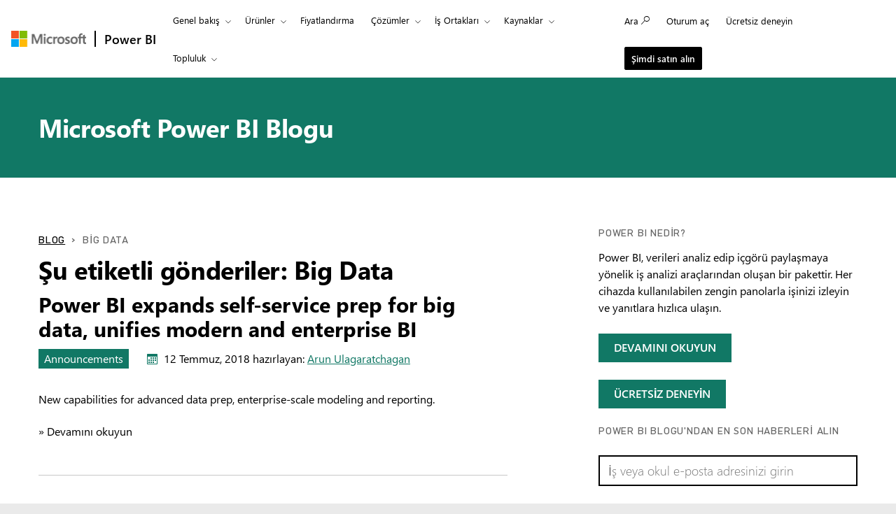

--- FILE ---
content_type: text/html; charset=utf-8
request_url: https://powerbi.microsoft.com/tr-tr/blog/tag/big-data/
body_size: 90926
content:
 <!DOCTYPE html> <html class="tr-tr" dir="ltr" lang="tr"> <head> <meta charset="utf-8"/> <meta http-equiv="X-UA-Compatible" content="IE=edge,chrome=1"/> <meta name="viewport" content="width=device-width, initial-scale=1.0"/> <link href="https://powerbiblogsfd-ep-aveghkfaexa3e4bx.b02.azurefd.net/cvt-90cdaf487716184e4034000935c605d1633926d348116d198f355a98b8c6cd21/pictures/favicon.ico" rel="icon" type="image/png"/> <meta name="description" content=""/> <meta name="keywords" content=""/> <meta name="referrer" content="no-referrer-when-downgrade"/> <link rel="canonical" href="https://powerbi.microsoft.com/tr-tr/blog/tag/big-data/"/> <meta name="sitename" content="powerbi"/> <meta name="awa-stv" content=""/> <meta name="sitever" content=""/> <meta name="pltfrm" content="powerbi.microsoft.com"/> <meta name="sitesec" content="blog"/> <meta name="lang" content="tr"/> <meta name="loc" content="tr"/> <meta name="region" content="East US"/> <meta name="version" content=""/> <meta name="prod" content="powerbi"/> <meta name="auth" content="false"/> <meta name="awa.mrktid" content=""/> <!--WEDCS to AWA migration tag --> <meta name="appid" content="JS:BAPIPowerBI"> <meta name="url" content="/tr-tr/blog/tag/big-data/"/> <meta name="query" content=""/> <meta name="awa-assignmentcontext" property="awa-assignmentcontext" content="excon387:30322805;prod404:30378565;exist196:30496589;3167dd28a39c1a6579201a17a6fd4b276dc3c936ed6f275afce284904a918745"/> <meta name="awa-userinfo" property="awa-userinfo" content="b6a5a74e-b664-4bdd-b608-f2528d9843ce"/> <meta name="robots" property="robots" content="noindex, nofollow"/> <title>Big Data | Microsoft Power BI Blogu | Microsoft Power BI</title> <link rel="stylesheet" href="https://amp.azure.net/libs/amp/2.1.7/skins/amp-default/azuremediaplayer.min.css"/> <link href="https://powerbiblogsfd-ep-aveghkfaexa3e4bx.b02.azurefd.net/cvt-89d71ba455c0c1405686fe9890bb98e1bc60010d6da347e811dcab9e0755a24f/bundles/bapi-header.css" rel="stylesheet"/> <link href="https://powerbiblogsfd-ep-aveghkfaexa3e4bx.b02.azurefd.net/cvt-3178337a76b3dcc641b03424a4f67c3e1f315eda094a532c7ad89893a453f4bb/bundles/core.css" rel="stylesheet"/> <script>
        function cdnfallback() {
            if (window.location.search.indexOf('cdn=disable') === -1) {
                window.location.href = '?cdn=disable';
            }
        }
    </script> <script src="https://powerbiblogsfd-ep-aveghkfaexa3e4bx.b02.azurefd.net/cvt-26a80014d87ff2ce19f2d1cfc92e537213f96ab6b620a4217da3cb643aeab4ba/scripts/sundog/lib/jquery-3.4.0.min.js"></script> </head> <body> <div id="cookie-banner"></div> <a class="bapi-skip-to-main" href="#mainContent" tabindex="0" style="z-index:88889">Skip to main content</a> <script src="https://amcdn.msftauth.net/meversion?partner=PowerBI&amp;market=tr-tr"></script> <!--Donut#[base64]#--> <!-- Do not use mooncat/css classes outside `@bapiweb-ux/bapi-header` here.
     We are exposing header to community/ideas via header endpoint which are on different UI frameworks --> <nav id="bapi-header" class="bapi-header--default" data-sticky-header="true" data-me-control="true"> <div class="bapi-top-bar bapi-top-bar--viewport-mooncat"> <div class="bapi-top-bar__logo"> <a href="https://microsoft.com" class="logo" id="header_nav-1_microsoft-logo" aria-label="microsoft.com&#39;a git" data-bi-name="Microsoft Logo" data-bi-area="topNav"> <img src="https://img-prod-cms-rt-microsoft-com.akamaized.net/cms/api/am/imageFileData/RE1Mu3b?ver=5c31" alt="" role="presentation"/> </a> </div> <div class="bapi-top-bar__separator" aria-hidden="true" role="presentation"> <div class="separator"></div> </div> <div class="bapi-top-bar__brand"> <a href="https://powerbi.microsoft.com/tr-tr/" id="header_nav-2_Power-BI" class="brand-text" aria-label="Power BI Giriş Sayfası" data-bi-area="topNav" data-bi-name="Power BI Home"> Power BI </a> </div> <div id="sitesearch" class="bapi-top-bar__menu bapi-top-bar__menu--justify-flex-end hide"> <ul class="bapi-menu bapi-hide-until-large full-width"> <li style="width: 90%;"> <link rel="stylesheet" href="https://cdnjs.cloudflare.com/ajax/libs/font-awesome/6.0.0/css/all.min.css"> <style>
    .search-wrapper {
        position: relative;
        display: inline-block;
        width: 100%;
    }

    .clear-btn {
        position: absolute;
        right: 10px;
        top: 50%;
        transform: translateY(-50%);
        background: none;
        border: none;
        cursor: pointer;
        font-size: 16px;
        color: #999;
        outline: none;
    }

    /* Search Input */
    .search-input {
        /* width: 200px; */
        outline: none;
        padding-right: 30px;
        padding-left: 10px;
        height: 35px;
        border: 1px solid #ccc;
        background-color: white;
        color: black;
    }

        .search-input:focus {
            border: 1px solid black !important; /* Black border on focus */
            box-shadow: none !important; /* Removes additional highlights */
            outline: none !important;
        }

    /* Buttons */
    .clear-btn, .search-btn {
        background: none;
        border: none;
        cursor: pointer;
        font-size: 16px;
        /* padding: 5px; */
    }

    .CoveoSearchButton {
        cursor: pointer;
    }
</style> <div id="sitesearch" class="bapi-top-bar__menu bapi-top-bar__menu bapi-top-bar__menu--justify-flex-end"> <ul class="bapi-menu full-width"> <li style="width: 90%;"> <div class="CoveoSearchbox" style="margin-top:10px"> <div class="search-wrapper"> <input type="text" id="searchInput" class="search-input" placeholder="Search Power BI" autocomplete="off"/> <a id="clearSearch" class="clear-btn">✖</a> </div> </div> </li> <li style="padding-top: 8px"> <a id="submitSearch" class="CoveoSearchButton coveo-accessible-button coveo-accessible-button-pressed" role="button" aria-label="Search" tabindex="0"> <span class="coveo-search-button"> <svg alt="Search" focusable="false" enable-background="new 0 0 20 20" viewBox="0 0 20 20" xmlns="http://www.w3.org/2000/svg" class="coveo-search-button-svg"><g fill="currentColor"><path class="coveo-magnifier-circle-svg" d="m8.368 16.736c-4.614 0-8.368-3.754-8.368-8.368s3.754-8.368 8.368-8.368 8.368 3.754 8.368 8.368-3.754 8.368-8.368 8.368m0-14.161c-3.195 0-5.793 2.599-5.793 5.793s2.599 5.793 5.793 5.793 5.793-2.599 5.793-5.793-2.599-5.793-5.793-5.793"></path><path d="m18.713 20c-.329 0-.659-.126-.91-.377l-4.552-4.551c-.503-.503-.503-1.318 0-1.82.503-.503 1.318-.503 1.82 0l4.552 4.551c.503.503.503 1.318 0 1.82-.252.251-.581.377-.91.377"></path></g></svg> </span><span class="coveo-search-button-loading"> </span> </a> </li> </ul> </div> <script>
    document.addEventListener("DOMContentLoaded", function () {

        const searchInput = document.getElementById("searchInput");
        const clearSearch = document.getElementById("clearSearch");
        const submitSearch = document.getElementById("submitSearch");

        // Show search box when clicking "Search"

        // // Clear input when clicking 'X'
        clearSearch.addEventListener("click", function () {
            searchInput.value = "";
        });

        // Redirect on search
        submitSearch.addEventListener("click", function () {
            const searchQuery = searchInput.value.trim();
            if (searchQuery !== "") {
                // Extract culture from the URL path
                const pathParts = window.location.pathname.split('/');
                const culture = pathParts.length > 1 ? pathParts[1] : 'en-US';
                // Correct the redirection URL
                const searchUrl = `/${culture}/search/results?keyword=${encodeURIComponent(searchQuery)}&page=1&pageSize=10`;
                // Perform the redirection
                window.location.href = searchUrl;
            }
        });

        // Pressing Enter also triggers search
        searchInput.addEventListener("keypress", function (e) {
            if (e.key === "Enter") {
                submitSearch.click();
            }
        });
    });
</script> </li> <li class="is-menu-link is-menu-link--featured"> <a href="javascript:void(0)" role="button" aria-label="İptal Et" data-bi-name="Cancel" data-site-search-cancel="site-search-cancel" title="İptal Et" id="CoveoSearch_CTA-2_cancel"> İptal Et </a> </li> </ul> </div> <div id="top-nav" class="bapi-top-bar__menu bapi-top-bar__menu--justify-flex-end"> <ul class="bapi-menu bapi-dropdown bapi-hide-until-large" data-menu-left="true"> <li class="is-dropdown-submenu-parent opens-right"> <button type="button" class="bapi-menu-toggle-button" aria-expanded="false" aria-controls="overview" data-bi-name="Nav_Overview" data-bi-area="topNav"> Genel bakış </button> <ul class="bapi-menu bapi-submenu is-dropdown-submenu" id="overview"> <li><a data-bi-area="topNav" data-bi-name="What Is Power BI" id="header_nav-3_Overview_1_What-is-power-BI" href="https://powerbi.microsoft.com/tr-tr/what-is-power-bi/">Power BI nedir?</a></li> <li><a data-bi-area="topNav" data-bi-name="Why Power BI" id="header_nav-3_Overview_2_Why-power-BI" href="https://powerbi.microsoft.com/tr-tr/why-power-bi/">Neden Power BI?</a></li> <li><a data-bi-area="topNav" data-bi-name="Customer stories" id="header_nav-3_Overview_3_Customer-stories" href="https://powerbi.microsoft.com/tr-tr/customer-showcase/">M&#252;şteri hikayeleri</a></li> <li><a data-bi-area="topNav" data-bi-name="Data visuals" id="header_nav-3_Overview_4_Data-visuals" href="https://powerbi.microsoft.com/tr-tr/power-bi-visuals/">Veri g&#246;rselleri</a></li> <li><a data-bi-area="topNav" data-bi-name="security" id="header_nav-3_Overview_5_Security" href="https://powerbi.microsoft.com/tr-tr/security/">G&#252;venlik</a></li> <li><a data-bi-area="topNav" data-bi-name="Take a guided tour" id="header_nav-3_Overview_6_take-a-guided-tour" href="/tr-tr/guidedtour/power-platform/power-bi/1/1" target="_blank">Rehberli tura katılın</a></li> </ul> </li> <li class="is-dropdown-submenu-parent opens-right"> <button type="button" class="bapi-menu-toggle-button" aria-expanded="false" aria-controls="products" data-bi-name="Nav_Products" data-bi-area="topNav"> &#220;r&#252;nler </button> <ul class="bapi-menu bapi-submenu is-dropdown-submenu" id="products"> <li><a data-bi-area="topNav" data-bi-name="Power BI Desktop" id="header_nav-4_Products_1_Power-BI-Desktop" href="https://powerbi.microsoft.com/tr-tr/desktop/">Power BI Desktop</a></li> <li><a data-bi-area="topNav" data-bi-name="Power BI Pro" id="header_nav-4_Products_2_Power-BI-Pro" href="https://powerbi.microsoft.com/tr-tr/power-bi-pro/">Power BI Pro</a></li> <li><a data-bi-area="topNav" data-bi-name="Power BI Premium" id="header_nav-4_Products_3_Power-BI-Premium" href="https://powerbi.microsoft.com/tr-tr/power-bi-premium/">Power BI Premium</a></li> <li><a data-bi-area="topNav" data-bi-name="Power BI Mobile" id="header_nav-4_Products_4_Power-BI-Mobile" href="https://powerbi.microsoft.com/tr-tr/mobile/">Power BI Mobil</a></li> <li><a data-bi-area="topNav" data-bi-name="Power BI Embedded" id="header_nav-4_Products_5_Power-BI-Embedded" href="https://azure.microsoft.com/services/power-bi-embedded/" target="_blank">Power BI Embedded</a></li> <li><a data-bi-area="topNav" data-bi-name="Power BI ReportServer" id="header_nav-4_Products_6_Power-BI-ReportServer" href="https://powerbi.microsoft.com/tr-tr/report-server/" target="_blank">Power BI Rapor Sunucusu</a></li> </ul> </li> <li class="is-menu-link"> <a data-bi-area="topNav" data-bi-name="Pricing" id="header_nav-5_Pricing" href="https://powerbi.microsoft.com/tr-tr/pricing/">Fiyatlandırma</a> </li> <!-- Solutions --> <li class="is-dropdown-submenu-parent opens-right"> <button type="button" class="bapi-menu-toggle-button" aria-expanded="false" aria-controls="solutions" data-bi-name="Solutions" data-bi-area="topNav"> &#199;&#246;z&#252;mler </button> <ul class="bapi-menu bapi-submenu is-dropdown-submenu" id="solutions"> <li><a data-bi-area="topNav" data-bi-name="Azure + Power BI" id="header_nav-6_Solutions_1_Azure-plus-Power-BI" href="https://powerbi.microsoft.com/tr-tr/power-bi-and-azure/">Azure + Power BI</a></li> <li><a data-bi-area="topNav" data-bi-name="Microsoft 365 + Power BI" id="header_nav-6_Solutions_2_Microsoft-365-plus-Power-BI" href="https://powerbi.microsoft.com/tr-tr/power-bi-and-microsoft/">Microsoft 365 + Power BI </a></li> <li><a data-bi-area="topNav" data-bi-name="Dynamics 365 + Power BI" id="header_nav-6_Solutions_3_Dynamics-365-plus-Power-BI" href="https://powerbi.microsoft.com/tr-tr/power-bi-and-dynamics/">Dynamics 365 + Power BI</a></li> <li class="is-dropdown-submenu-parent opens-right nested-submenu"> <button type="button" class="bapi-menu-toggle-button" aria-expanded="false" aria-controls="industry" data-bi-name="By Industry" data-bi-area="topNav"> Sekt&#246;re g&#246;re </button> <ul class="bapi-menu bapi-submenu is-dropdown-submenu" id="industry"> <li><a data-bi-area="topNav" data-bi-name="Energy" id="header_nav-6_Solutions_4_By-industry_1_Energy" href="https://powerbi.microsoft.com/tr-tr/industry/energy/">Enerji</a></li> <li><a data-bi-area="topNav" data-bi-name="Healthcare" id="header_nav-6_Solutions_4_By-industry_2_Healthcare" href="https://powerbi.microsoft.com/tr-tr/industry/healthcare/">Sağlık hizmetleri</a></li> <li><a data-bi-area="topNav" data-bi-name="Manufacturing" id="header_nav-6_Solutions_4_By-industry_3_Manufacturing" href="https://powerbi.microsoft.com/tr-tr/industry/manufacturing/">&#220;retim</a></li> <li><a data-bi-area="topNav" data-bi-name="Media" id="header_nav-6_Solutions_4_By-industry_4_Media" href="https://powerbi.microsoft.com/tr-tr/datajournalism/">Medya</a></li> <li><a data-bi-area="topNav" data-bi-name="Retail" id="header_nav-6_Solutions_4_By-industry_5_Retail" href="https://powerbi.microsoft.com/tr-tr/industry/retail/">Perakende</a></li> </ul> </li> <li><a data-bi-area="topNav" data-bi-name="For analysts" id="header_nav-6_Solutions_5_For-analysts" href="https://powerbi.microsoft.com/tr-tr/business-analysts/">Analistler i&#231;in</a></li> <li><a data-bi-area="topNav" data-bi-name="For IT" id="header_nav-6_Solutions_6_For-IT" href="https://powerbi.microsoft.com/tr-tr/enterprise/">BT i&#231;in</a></li> <li class="is-dropdown-submenu-parent opens-right nested-submenu"> <button type="button" class="bapi-menu-toggle-button" aria-expanded="false" aria-controls="industry" data-bi-name="Nav_Solutions_Developers" data-bi-area="topNav"> Geliştiriciler i&#231;in </button> <ul class="bapi-menu bapi-submenu is-dropdown-submenu" id="developers"> <li><a data-bi-area="topNav" data-bi-name="Overview" id="header_nav-6_Solutions_7_For-devlopers_1_Overview" href="https://powerbi.microsoft.com/tr-tr/developers/">Genel Bakış</a></li> <li><a data-bi-area="topNav" data-bi-name="Embedded Analytics" id="header_nav-6_Solutions_7_For-devlopers_2_Embedded-Analytics" href="https://go.microsoft.com/fwlink/?LinkId=2127486&clcid=0x41f">T&#252;mleşik analiz</a></li> <li><a data-bi-area="topNav" data-bi-name="Power BI Visuals" id="header_nav-6_Solutions_7_For-devlopers_3_Power-BI-Visuals" href="https://powerbi.microsoft.com/tr-tr/developers/custom-visualization/">Power BI g&#246;rselleri</a></li> <li><a data-bi-area="topNav" data-bi-name="Automation" id="header_nav-6_Solutions_7_For-devlopers_4_Automation" href="https://powerbi.microsoft.com/tr-tr/developers/automation/">Otomasyon</a></li> <li><a data-bi-area="topNav" data-bi-name="Documentation" id="header_nav-6_Solutions_7_For-devlopers_5_Documentation" href="https://docs.microsoft.com/power-bi/developer/">Belgeler</a></li> <li><a data-bi-area="topNav" data-bi-name="Community" id="header_nav-6_Solutions_7_For-devlopers_6_Community" href="https://community.powerbi.com/t5/Developer/bd-p/Developer">Topluluk</a></li> </ul> </li> </ul> </li> <!-- Partners --> <li class="is-dropdown-submenu-parent opens-right"> <button type="button" class="bapi-menu-toggle-button" aria-expanded="false" aria-controls="partners" data-bi-name="Nav_Partners" data-bi-area="topNav"> İş Ortakları </button> <ul class="bapi-menu bapi-submenu is-dropdown-submenu" id="partners"> <li><a data-bi-area="topNav" data-bi-name="Partners Overview" id="header_nav-7_Partners_1_Partners-Overview" href="https://go.microsoft.com/fwlink/?LinkId=2251042&clcid=0x41f">İş Ortaklarına Genel Bakış</a></li> <li><a data-bi-area="topNav" data-bi-name="Solutions Partners" id="header_nav-7_Partners_2_Solutions-Partners" href="https://go.microsoft.com/fwlink/?LinkId=2251303&clcid=0x41f" target="_blank">&#199;&#246;z&#252;m İş Ortakları</a></li> <li><a data-bi-area="topNav" data-bi-name="BI Specialized Partners" id="header_nav-7_Partners_3_BI-Specialized-Partners" href="https://go.microsoft.com/fwlink/?LinkId=2250885&clcid=0x41f">BI Uzman İş Ortakları</a></li> <li><a data-bi-area="topNav" data-bi-name="Power BI CSOs" id="header_nav-7_Partners_4_Power-BI-CSOs" href="https://go.microsoft.com/fwlink/?LinkId=2251043&clcid=0x41f">Power BI CSO&#39;ları</a></li> <li><a data-bi-area="topNav" data-bi-name="Fabric Partner Community" id="header_nav-7_Partners_5_Fabric-Partner-Community" href="https://go.microsoft.com/fwlink/?LinkId=2250886&clcid=0x41f">Fabric İş Ortağı Topluluğu</a></li> <li><a data-bi-area="topNav" data-bi-name="Training" id="header_nav-7_Partners_6_Training" href="https://go.microsoft.com/fwlink/?LinkId=2251044&clcid=0x41f">Eğitim</a></li> </ul> </li> <li class="is-dropdown-submenu-parent opens-right"> <button type="button" class="bapi-menu-toggle-button" aria-expanded="false" aria-controls="resources" data-bi-name="Nav_Resources" data-bi-area="topNav"> Kaynaklar </button> <ul class="bapi-menu bapi-submenu is-dropdown-submenu" id="resources"> <li><a data-bi-area="topNav" data-bi-name="Getting started" id="header_nav-8_Resources_1_Getting-started" href="https://powerbi.microsoft.com/tr-tr/getting-started-with-power-bi/">Başlarken</a></li> <li class="is-dropdown-submenu-parent opens-right nested-submenu"> <button type="button" class="bapi-menu-toggle-button" aria-expanded="false" aria-controls="learn" data-bi-name="Nav_Resources_Learn" data-bi-area="topNav"> &#214;ğrenin </button> <ul class="bapi-menu bapi-submenu is-dropdown-submenu" id="learn"> <li><a data-bi-area="topNav" data-bi-name="Overview" id="header_nav-8_Resources_2_Learn_1_Overview" href="https://powerbi.microsoft.com/tr-tr/learning/">Genel bakış</a></li> <li><a data-bi-area="topNav" data-bi-name="Guided Learning" id="header_nav-8_Resources_2_Learn_2_Guided-Learning" href="https://docs.microsoft.com/learn/powerplatform/power-bi?WT.mc_id=powerbi_landingpage-marketing-page" target="_blank">Kendi kendine &#246;ğrenme</a></li> <li><a data-bi-area="topNav" data-bi-name="Webinars" id="header_nav-8_Resources_2_Learn_3_Webinars" href="https://powerbi.microsoft.com/tr-tr/documentation/powerbi-webinars/" target="_blank">Web yayınları</a></li> <li><a data-bi-area="topNav" data-bi-name="Documentation" id="header_nav-8_Resources_2_Learn_4_Documentation" href="https://powerbi.microsoft.com/tr-tr/documentation/powerbi-landing-page/" target="_blank">Belgeler</a></li> <li><a data-bi-area="topNav" data-bi-name="Roadmap" id="header_nav-8_Resources_2_Learn_5_Roadmap" href="https://powerbi.microsoft.com/tr-tr/roadmap/">Yol haritası</a></li> </ul> </li> <li class="is-dropdown-submenu-parent opens-right nested-submenu"> <button type="button" class="bapi-menu-toggle-button" aria-expanded="false" aria-controls="support" data-bi-name="Nav_Resources_Support" data-bi-area="topNav"> Destek </button> <ul class="bapi-menu bapi-submenu is-dropdown-submenu" id="support"> <li><a data-bi-area="topNav" data-bi-name="Overview" id="header_nav-8_Resources_3_Support_1_Overview" href="https://go.microsoft.com/fwlink/?LinkId=2236686&clcid=0x41f">Genel bakış</a></li> <li><a data-bi-area="topNav" data-bi-name="Issues" id="header_nav-8_Resources_3_Support_2_Issues" href="https://aka.ms/PBI_Comm_Issues">Konular</a></li> <li><a data-bi-area="topNav" data-bi-name="Feedback" id="header_nav-8_Resources_3_Support_3_Give-feedback" href="https://ideas.powerbi.com/ideas/">Geri bildirimde bulunun</a></li> </ul> </li> <li><a data-bi-area="topNav" data-bi-name="Blog" id="header_nav-8_Resources_4_Blog" href="https://powerbi.microsoft.com/tr-tr/blog/">Blog</a></li> <li><a data-bi-area="topNav" data-bi-name="Business intelligence topics" id="header_nav-8_Resources_5_Business-intelligence-topics" href="https://powerbi.microsoft.com/tr-tr/business-intelligence-topics/">İş zekası konuları</a></li> </ul> </li> <!-- Community --> <li class="is-dropdown-submenu-parent opens-right"> <button type="button" class="bapi-menu-toggle-button" aria-expanded="false" aria-controls="community" data-bi-name="Nav_Community" data-bi-area="topNav"> Topluluk </button> <ul class="bapi-menu bapi-submenu is-dropdown-submenu" id="community"> <li><a data-bi-area="topNav" data-bi-name="Overview" id="header_nav-9_Community_1_Overview" href="https://aka.ms/PBI_Comm_Overview">Genel Bakış</a></li> <li><a data-bi-area="topNav" data-bi-name="Forums" id="header_nav-9_Community_2_Forums" href="https://aka.ms/PBI_Comm_Forums">Forumlar</a></li> <li><a data-bi-area="topNav" data-bi-name="Galleries" id="header_nav-9_Community_3_Galleries" href="https://aka.ms/PBI_Comm_Galleries">Galeriler</a></li> <li><a data-bi-area="topNav" data-bi-name="Ideas" id="header_nav-9_Community_4_Ideas" href="https://aka.ms/PBI_Comm_Ideas">Fikirler g&#246;nderin</a></li> <li><a data-bi-area="topNav" data-bi-name="Events" id="header_nav-9_Community_5_Events" href="https://aka.ms/PBI_Comm_Events">Etkinlikler</a></li> <li><a data-bi-area="topNav" data-bi-name="User groups" id="header_nav-9_Community_6_User-groups" href="https://aka.ms/PBI_Comm_UserGroups">Kullanıcı grupları</a></li> <li><a data-bi-area="topNav" data-bi-name="Community Blog" id="header_nav-9_Community_7_Community-blog" href="https://aka.ms/PBI_Comm_CommunityBlog">Topluluk blogu</a></li> </ul> </li> <li class="is-menu-link bapi-hide-for-large"> <a href="https://go.microsoft.com/fwlink/?LinkId=2183346&amp;clcid=0x41f&amp;pbi_source=websignin_uNav" data-bi-name="Sign in" id="header_nav-11_Sign-in-mobile" aria-label="Power B I &#252;r&#252;n sitesine y&#246;nlendirir" title="Power BI hizmeti" target="_blank" rel="noopener" data-set-returning-user="/tr-tr/forms/set-returning-user-cookie/"> <span>Oturum a&#231;</span> </a> </li> <li class="is-menu-link bapi-hide-for-large"> <a data-bi-name="Try free" id="header_nav-12_Try-free-mobile" href="https://go.microsoft.com/fwlink/?LinkId=874445&amp;clcid=0x41f&amp;pbi_source=websignup_uNav" data-set-returning-user="/tr-tr/forms/set-returning-user-cookie/"> &#220;cretsiz deneyin </a> </li> <li class="is-menu-link bapi-hide-for-large"> <a id="header_nav-13_Buy-now-mobile" href="https://go.microsoft.com/fwlink/?LinkId=2106428&amp;clcid=0x41f" target="_blank" class="hyperlink  hyperlink--ondark" aria-label="Power B I Satın Al" data-bi-name="Buy now" data-event="global-clicked-mainmenu" data-set-returning-user="/tr-tr/forms/set-returning-user-cookie/">Şimdi satın alın</a> </li> <!-- More Menu --> <li class="is-dropdown-submenu-parent opens-right has-submenu more" style="display:none"> <button id="bapi-more-menu-button" type="button" class="bapi-menu-toggle-button" aria-controls="more-menu-list" aria-expanded="false" data-bi-name="Nav_MoreMenu" data-bi-area="topNav"> Daha Fazla </button> <ul id="more-menu-list" class="bapi-menu is-dropdown-submenu"></ul> </li> </ul> <ul class="bapi-menu bapi-hide-until-large" data-menu-right> <li class="is-menu-link"> <a href="javascript:void(0)" data-bi-name="Search" data-site-search-link="site-search-link" id="header_nav-10_Search" aria-label="Ara" title="Ara" role="button"> <span>Ara</span> <span class="glyphicon glyph-mini pbi-glyph-search"></span> </a> </li> <li class="is-menu-link"> <a href="https://go.microsoft.com/fwlink/?LinkId=2183346&amp;clcid=0x41f&amp;pbi_source=websignin_uNav" data-bi-name="Sign in" id="header_nav-11_Sign-in" aria-label="Power B I &#252;r&#252;n sitesine y&#246;nlendirir" title="Oturum a&#231;" target="_blank" rel="noopener" data-set-returning-user="/tr-tr/forms/set-returning-user-cookie/"> <span>Oturum a&#231;</span> </a> </li> <li class="is-menu-link"> <a data-bi-name="Try free" href="https://go.microsoft.com/fwlink/?LinkId=874445&amp;clcid=0x41f&amp;pbi_source=websignup_uNav" id="header_nav-12_Try-free" data-set-returning-user="/tr-tr/forms/set-returning-user-cookie/"> &#220;cretsiz deneyin </a> </li> <li class="is-menu-link is-menu-link--featured"> <a id="header_nav-13_Buy-now" href="https://go.microsoft.com/fwlink/?LinkId=2106428&amp;clcid=0x41f&amp;cmpid=pbi-bigd-head-buy-prouser" target="_blank" class="hyperlink  button buynow-button-ghost show-for-medium" aria-label="Power B I Satın Al" data-bi-name="Buy now" data-event="global-clicked-mainmenu">Şimdi satın alın</a> </li> </ul> </div> <div class="bapi-hide-for-large hamburger-container"> <ul class="bapi-menu full-width"> <li> <button class="hamburger-container__hamburger" aria-expanded="false" aria-label="Expand or Collapse Menu" data-bi-name="Nav_HamburgerMenu" data-bi-area="topNav"> <span class="fixin top-bun"></span> <span class="fixin patty"></span> <span class="fixin bottom-bun"></span> </button> <a href="javascript:void(0)" id="site-search-goback-link" role="button" class="hide" aria-label="Aramayı kapat" title="Aramayı kapat"> <span class="glyphicon glyph-small pbi-glyph-back"></span> </a> </li> <li id="site-searchbox-mini" class="hide"> <div> <div class="search-input"> <span class="icon glyphicon glyph-small pbi-glyph-search"></span> <input id="mblview_searchbox" name="cq" placeholder="Power BI&#39;da arayın" title="Power BI&#39;da arayın" type="text" value=""/> <a aria-label="Aramayı Temizle" role="button" href="javascript:void(0)" id="site-search-clear-link"><span class="icon glyphicon glyph-small pbi-glyph-remove"></span></a> </div> </div> </li> <li> <a href="javascript:void(0)" id="site-search-glass-link" title="Ara" role="button"> <span class="glyphicon glyph-small pbi-glyph-search"></span> </a> </li> </ul> </div> </div> </nav> <!--EndDonut--> <div id="mainContent" class="container" data-tag-area="content" data-tag-group="body" role="main"> <section class="section section-size3 section-fabric section-fabricpalette02 section-heading-only" aria-labelledby="hero-heading"> <div class="row"> <div class="column"> <h2 class="text-heading1" id="hero-heading"><a href="/tr-tr/blog/">Microsoft Power BI Blogu</a></h2> </div> </div> </section> <section class="section"> <div class="row"> <div class="column medium-7"> <div class="row row-size1"> <div class="column"> <ol class="breadcrumbs text-heading4"> <li><a href="/tr-tr/blog/">Blog</a></li> <li>Big Data</li> </ol> </div> </div> <div class="row row-size1"> <div class="column"> <h1>Şu etiketli g&#246;nderiler: Big Data</h1> </div> </div> <div class="row row-size1"> <div class="column"> <article role="article" class="post"> <div> <h2 dir="ltr"><a href="/tr-tr/blog/power-bi-expands-self-service-prep-for-big-data-unifies-modern-and-enterprise-bi/" rel="bookmark" title="Power BI expands self-service prep for big data, unifies modern and enterprise BI">Power BI expands self-service prep for big data, unifies modern and enterprise BI</a></h2> <div class="metadata"> <ul class="linkList linkList-horizontal"> <li><a aria-label="category : Announcements" href="/tr-tr/blog/category/announcements/" class="tag section-fabricpalette02 ">Announcements</a></li> <li> <p class="post-date fabricpost-date" dir="ltr"> <span class="icon icon-fabricpalette02"><svg style="display:none; visibility:hidden;"><defs><symbol id="calendar" viewBox="-1 -1 17 17"> <path d="M14.1,0H0.9C0.4,0,0,0.4,0,0.9V14c0,0.6,0.4,1,0.9,1H14c0.5,0,1-0.4,1-0.9V0.9C15.1,0.4,14.6,0,14.1,0z M14,14H1V4h13V14z"></path> <rect x="5" y="5" width="2" height="2"></rect> <rect x="8" y="5" width="2" height="2"></rect> <rect x="2" y="8" width="2" height="2"></rect> <rect x="5" y="8" width="2" height="2"></rect> <rect x="8" y="8" width="2" height="2"></rect> <rect x="2" y="11" width="2" height="2"></rect> <rect x="5" y="11" width="2" height="2"></rect> <rect x="8" y="11" width="2" height="2"></rect> <rect x="11" y="8" width="2" height="2"></rect> <rect x="11" y="5" width="2" height="2"></rect> </symbol></defs></svg><svg aria-hidden="true"><use xlink:href="#calendar"></use></svg></span> <span>12 Temmuz, 2018</span> <span>hazırlayan: <a href="/blog/author/arunulag/">Arun Ulagaratchagan</a></span> </p> </li> </ul> </div> <p dir="ltr">New capabilities for advanced data prep, enterprise-scale modeling and reporting.</p> <a href="/tr-tr/blog/power-bi-expands-self-service-prep-for-big-data-unifies-modern-and-enterprise-bi/" aria-label="Devamını okuyun Power BI expands self-service prep for big data, unifies modern and enterprise BI">&raquo; Devamını okuyun</a> </div> </article> <article role="article" class="post"> <div> <h2 dir="ltr"><a href="/tr-tr/blog/ask-your-data-questions-with-q-amp-a/" rel="bookmark" title="Ask your data questions with Q&#038;A">Ask your data questions with Q&#038;A</a></h2> <div class="metadata"> <ul class="linkList linkList-horizontal"> <li><a aria-label="category : Announcements" href="/tr-tr/blog/category/announcements/" class="tag section-fabricpalette02 ">Announcements</a></li> <li> <p class="post-date fabricpost-date" dir="ltr"> <span class="icon icon-fabricpalette02"><svg aria-hidden="true"><use xlink:href="#calendar"></use></svg></span> <span>17 Eyl&#252;l, 2015</span> <span>hazırlayan: <a href="/blog/author/powerbiblogadmins/">The Power BI Team</a></span> </p> </li> </ul> </div> <p dir="ltr">You&#8217;ve heard about letting the data speak for itself. Sometimes, the fastest way to have your data respond is to ask a question using natural language. Natural language queries, or Q&#038;A, is a powerful feature in Power BI. Let&#8217;s look&#8230;</p> <a href="/tr-tr/blog/ask-your-data-questions-with-q-amp-a/" aria-label="Devamını okuyun Ask your data questions with Q&#038;A">&raquo; Devamını okuyun</a> </div> </article> <article role="article" class="post"> <div> <h2 dir="ltr"><a href="/tr-tr/blog/what-is-this-thing-called-big-data/" rel="bookmark" title="What is this thing called Big Data?">What is this thing called Big Data?</a></h2> <div class="metadata"> <ul class="linkList linkList-horizontal"> <li><a aria-label="category : Announcements" href="/tr-tr/blog/category/announcements/" class="tag section-fabricpalette02 ">Announcements</a></li> <li> <p class="post-date fabricpost-date" dir="ltr"> <span class="icon icon-fabricpalette02"><svg aria-hidden="true"><use xlink:href="#calendar"></use></svg></span> <span>13 Ağustos, 2015</span> <span>hazırlayan: <a href="/blog/author/powerbiblogadmins/">The Power BI Team</a></span> </p> </li> </ul> </div> <p dir="ltr">The Three V&rsquo;s. People who know Big Data will talk about volume, velocity and variety &ndash; it&rsquo;s a useful way to characterize both the benefits and challenges of Big Data. Let&rsquo;s get you familiar with these terms, and how you can harness&#8230;</p> <a href="/tr-tr/blog/what-is-this-thing-called-big-data/" aria-label="Devamını okuyun What is this thing called Big Data?">&raquo; Devamını okuyun</a> </div> </article> <article role="article" class="post"> <div> <h2 dir="ltr"><a href="/tr-tr/blog/10-ways-you-know-you-re-a-business-analyst/" rel="bookmark" title="10 Ways You Know You’re a Business Analyst">10 Ways You Know You’re a Business Analyst</a></h2> <div class="metadata"> <ul class="linkList linkList-horizontal"> <li><a aria-label="category : Announcements" href="/tr-tr/blog/category/announcements/" class="tag section-fabricpalette02 ">Announcements</a></li> <li> <p class="post-date fabricpost-date" dir="ltr"> <span class="icon icon-fabricpalette02"><svg aria-hidden="true"><use xlink:href="#calendar"></use></svg></span> <span>6 Ağustos, 2015</span> <span>hazırlayan: <a href="/blog/author/powerbiblogadmins/">The Power BI Team</a></span> </p> </li> </ul> </div> <p dir="ltr">So you start your day with a quad shot Americano, end up dreaming about countless Excel documents and spend just as much time digging through piles of data as you do scrubbing for insights&hellip; Sound familiar? Looks like you may be a business analyst&#8230;</p> <a href="/tr-tr/blog/10-ways-you-know-you-re-a-business-analyst/" aria-label="Devamını okuyun 10 Ways You Know You’re a Business Analyst">&raquo; Devamını okuyun</a> </div> </article> <article role="article" class="post"> <div> <h2 dir="ltr"><a href="/tr-tr/blog/visualize-big-data-with-power-bi-and-spark-for-azure-hdinsight/" rel="bookmark" title="Visualize big data with Power BI and Spark on Azure HDInsight">Visualize big data with Power BI and Spark on Azure HDInsight</a></h2> <div class="metadata"> <ul class="linkList linkList-horizontal"> <li><a aria-label="category : Announcements" href="/tr-tr/blog/category/announcements/" class="tag section-fabricpalette02 ">Announcements</a></li> <li> <p class="post-date fabricpost-date" dir="ltr"> <span class="icon icon-fabricpalette02"><svg aria-hidden="true"><use xlink:href="#calendar"></use></svg></span> <span>14 Temmuz, 2015</span> <span>hazırlayan: <a href="/blog/author/tpalmer/">Theresa Palmer</a></span> </p> </li> </ul> </div> <p dir="ltr">Azure HDInsight now offers a fully managed Spark service. This capability allows for scenarios such as iterative machine learning and interactive data analysis. Power BI allows you to directly connect to the data in Spark on HDInsight offering simple&#8230;</p> <a href="/tr-tr/blog/visualize-big-data-with-power-bi-and-spark-for-azure-hdinsight/" aria-label="Devamını okuyun Visualize big data with Power BI and Spark on Azure HDInsight">&raquo; Devamını okuyun</a> </div> </article> <article role="article" class="post"> <div> <h2 dir="ltr"><a href="/tr-tr/blog/webinar-powering-your-business-with-big-data-and-business-analytics/" rel="bookmark" title="[Webinar] Powering Your Business with Big Data and Business Analytics">[Webinar] Powering Your Business with Big Data and Business Analytics</a></h2> <div class="metadata"> <ul class="linkList linkList-horizontal"> <li><a aria-label="category : Announcements" href="/tr-tr/blog/category/announcements/" class="tag section-fabricpalette02 ">Announcements</a></li> <li> <p class="post-date fabricpost-date" dir="ltr"> <span class="icon icon-fabricpalette02"><svg aria-hidden="true"><use xlink:href="#calendar"></use></svg></span> <span>8 Aralık, 2014</span> <span>hazırlayan: <a href="/blog/author/powerbiblogadmins/">The Power BI Team</a></span> </p> </li> </ul> </div> <p dir="ltr">Update: You can watch this webinar on-demand if you register now . Big Data is big news, but what does it mean for you? With Microsoft, anyone can use Big Data to inspire innovation, accelerate decision making, and learn from and share insights&mdash;no&#8230;</p> <a href="/tr-tr/blog/webinar-powering-your-business-with-big-data-and-business-analytics/" aria-label="Devamını okuyun [Webinar] Powering Your Business with Big Data and Business Analytics">&raquo; Devamını okuyun</a> </div> </article> </div> </div> </div> <div class="column medium-4 medium-offset-1"> <script>
    var userName = "";
</script> <aside> <div class="row"> <div class="column"> <h4>Power BI nedir?</h4> <p>Power BI, verileri analiz edip içgörü paylaşmaya yönelik iş analizi araçlarından oluşan bir pakettir. Her cihazda kullanılabilen zengin panolarla işinizi izleyin ve yanıtlara hızlıca ulaşın.</p> </div> </div> <input name="__RequestVerificationToken" type="hidden" value="QBPSb5bPGGfxnkRsBXtoU0NjGe7NVlRRYJhroknfsGNgVk6EAnjguyEysa76ro5thhG4CWcd26409AQfKtpjf0k6_4MVydbCrjdFqZEGfnfRs-Yhu1UP8_8QlwkvnqQ0VAmHHPAUZU3pR3tTJlzmIw2"/> <div class="row row-size2"> <div class="column"> <a class="button button-fabric button-fabricfeatured" aria-label="Power B I hakkında daha fazla bilgi edinin" href="/tr-tr/what-is-power-bi/">Devamını okuyun</a> </div> </div> <div class="row row-size2 column"> <a class="button button-fabric button-fabricfeatured" aria-label="Power B I&#39;yı &#252;cretsiz deneyin" href="/tr-tr/getting-started-with-power-bi/">&#220;cretsiz deneyin</a> </div> <div class="mc-subscription-container" data-bi-area="component_blog-subscription"> <div class="row"> <div class="column mc-subscription-container__heading"> <h4>Power&nbsp;BI Blogu'ndan en son haberleri alın</h4> </div> </div> <div class="form-row"> <label class="mc-subscription-container__signup-email-label show-for-sr" for="subscription-signup-email">E-posta ile abone olun</label> <input id="subscription-signup-email" class="mc-subscription-container__signup-email" name="subscription-signup-email" type="text" aria-required="true" placeholder="İş veya okul e-posta adresinizi girin" value=""> <span class="mc-subscription-container__signup-error-message invalidEmail hide">Geçerli bir e-posta adresi girmelisiniz</span> <span data-bi-id="blog-subscription_subscriber-email_validation-error_non-aad-user-error" data-bi-name="Please use work or school email address for subscribing to blogs." class="mc-subscription-container__signup-error-message nonAADUserError hide">Kişisel bir e-posta adresi girdiniz. Lütfen iş veya okul e-postası adresinizi girin.</span> <span class="mc-subscription-container__signup-error-message responseError hide">Bir sorun oluştu. Lütfen daha sonra yeniden deneyin.</span> </div> <div class="row row-size2"> <div class="column"> <button type="submit" id="signup-subscription" class="button button-fabric button-fabricfeatured button-featured mc-subscription-container__subscribe-button" aria-label="Power BI bloglarına e-postayla abone olun" role="button" data-bi-mto>E-posta ile abone olun</button> </div> </div> </div> <div class="row row-size2"> <div class="column"> <a class="button button-fabric button-fabricfeatured button-featured view-rss-feed-button" id="blogviewrssfeed" data-event="blog-clicked-subscribecta" href="/tr-tr/blog/feed/"> <span class="icon"> <svg style="display:none; visibility:hidden;"><defs><symbol id="rss" viewBox="-5 -5 60 60"> <path d="M0,0c4.6,0,9,0.6,13.3,1.8s8.3,2.9,12,5s7.1,4.8,10.1,7.8c3,3,5.6,6.4,7.8,10.1s3.8,7.7,5,12         C49.4,41,50,45.4,50,50h-5.6c0-4.1-0.5-8-1.6-11.8c-1.1-3.8-2.6-7.3-4.5-10.6c-1.9-3.3-4.3-6.3-7-9s-5.7-5-9-7s-6.8-3.4-10.6-4.5 		    S4.1,5.6,0,5.6L0,0z M0,16.7c3.1,0,6,0.4,8.9,1.2s5.5,1.9,8,3.4c2.5,1.4,4.7,3.2,6.7,5.2s3.8,4.3,5.2,6.7c1.4,2.5,2.6,5.1,3.4,8 		    c0.8,2.8,1.2,5.8,1.2,8.9h-5.6c0-2.5-0.3-5-1-7.4C26.1,40.2,25.2,38,24,36c-1.2-2.1-2.6-3.9-4.3-5.6S16.1,27.2,14,26 		    c-2.1-1.2-4.3-2.1-6.6-2.8c-2.4-0.7-4.8-1-7.4-1L0,16.7z M16.7,41.7c0,1.2-0.2,2.2-0.7,3.3c-0.4,1-1,1.9-1.8,2.6 		    c-0.8,0.8-1.6,1.3-2.6,1.8c-1,0.4-2.1,0.7-3.3,0.7s-2.2-0.2-3.3-0.7c-1-0.4-1.9-1-2.6-1.8c-0.8-0.8-1.3-1.6-1.8-2.6S0,42.8,0,41.7 		    c0-1.2,0.2-2.2,0.7-3.3c0.4-1,1-1.9,1.8-2.6s1.6-1.3,2.6-1.8s2.1-0.7,3.3-0.7s2.2,0.2,3.3,0.7s1.9,1,2.6,1.8 		    c0.8,0.8,1.3,1.6,1.8,2.6C16.4,39.4,16.7,40.5,16.7,41.7z"/> </symbol></defs></svg><svg aria-hidden="true"><use xlink:href="#rss"></use></svg> </span> RSS AKIŞINI GÖRÜNTÜLE </a> </div> </div> <div class="row"> <div class="column"> <h4>Kategoriye g&#246;re arayın</h4> <ul class="linkList"> <li><a aria-label="Kategoriye g&#246;re arayın Admin" href="/tr-tr/blog/category/admin/">Admin</a></li> <li><a aria-label="Kategoriye g&#246;re arayın AI" href="/tr-tr/blog/category/ai/">AI</a></li> <li><a aria-label="Kategoriye g&#246;re arayın Analysis Services" href="/tr-tr/blog/category/analysis-services/">Analysis Services</a></li> <li><a aria-label="Kategoriye g&#246;re arayın Announcements" href="/tr-tr/blog/category/announcements/">Announcements</a></li> <li><a aria-label="Kategoriye g&#246;re arayın API" href="/tr-tr/blog/category/api/">API</a></li> <li><a aria-label="Kategoriye g&#246;re arayın Archive" href="/tr-tr/blog/category/archive/">Archive</a></li> <li><a aria-label="Kategoriye g&#246;re arayın Copilot" href="/tr-tr/blog/category/copilot/">Copilot</a></li> <li><a aria-label="Kategoriye g&#246;re arayın Customer Stories" href="/tr-tr/blog/category/customer-stories/">Customer Stories</a></li> <li><a aria-label="Kategoriye g&#246;re arayın Data loss prevention" href="/tr-tr/blog/category/data-loss-prevention/">Data loss prevention</a></li> <li><a aria-label="Kategoriye g&#246;re arayın DAX" href="/tr-tr/blog/category/dax/">DAX</a></li> <li><a aria-label="Kategoriye g&#246;re arayın Developers" href="/tr-tr/blog/category/developers/">Developers</a></li> <li><a aria-label="Kategoriye g&#246;re arayın Direct Lake" href="/tr-tr/blog/category/direct-lake/">Direct Lake</a></li> <li><a aria-label="Kategoriye g&#246;re arayın Features" href="/tr-tr/blog/category/features/">Features</a></li> <li><a aria-label="Kategoriye g&#246;re arayın Information Protection" href="/tr-tr/blog/category/information-protection/">Information Protection</a></li> <li><a aria-label="Kategoriye g&#246;re arayın Metrics" href="/tr-tr/blog/category/metrics/">Metrics</a></li> <li><a aria-label="Kategoriye g&#246;re arayın Metrics" href="/tr-tr/blog/category/goals/">Metrics</a></li> <li><a aria-label="Kategoriye g&#246;re arayın Paginated Reports" href="/tr-tr/blog/category/paginated-reports/">Paginated Reports</a></li> <li><a aria-label="Kategoriye g&#246;re arayın Power BI" href="/tr-tr/blog/category/uncategorized/">Power BI</a></li> <li><a aria-label="Kategoriye g&#246;re arayın Power BI Embedded" href="/tr-tr/blog/category/power-bi-embedded/">Power BI Embedded</a></li> <li><a aria-label="Kategoriye g&#246;re arayın Power BI Mobile" href="/tr-tr/blog/category/power-bi-mobile/">Power BI Mobile</a></li> <li><a aria-label="Kategoriye g&#246;re arayın Report Server" href="/tr-tr/blog/category/report-server/">Report Server</a></li> <li><a aria-label="Kategoriye g&#246;re arayın Semantic model" href="/tr-tr/blog/category/semantic-model/">Semantic model</a></li> <li><a aria-label="Kategoriye g&#246;re arayın Support" href="/tr-tr/blog/category/support/">Support</a></li> <li><a aria-label="Kategoriye g&#246;re arayın Template apps" href="/tr-tr/blog/category/template-apps/">Template apps</a></li> <li><a aria-label="Kategoriye g&#246;re arayın Web Modeling" href="/tr-tr/blog/category/web-modeling/">Web Modeling</a></li> </ul> </div> </div> <div class="row"> <div class="column"> <h4>Tarihe g&#246;re makaleler</h4> <ul class="linkList"> <li><a aria-label="Tarihe g&#246;re makaleler Kasım 2025" href="/tr-tr/blog/2025/11/">Kasım 2025</a></li> <li><a aria-label="Tarihe g&#246;re makaleler Ekim 2025" href="/tr-tr/blog/2025/10/">Ekim 2025</a></li> <li><a aria-label="Tarihe g&#246;re makaleler Eyl&#252;l 2025" href="/tr-tr/blog/2025/09/">Eyl&#252;l 2025</a></li> <li><a aria-label="Tarihe g&#246;re makaleler Ağustos 2025" href="/tr-tr/blog/2025/08/">Ağustos 2025</a></li> <li><a aria-label="Tarihe g&#246;re makaleler Temmuz 2025" href="/tr-tr/blog/2025/07/">Temmuz 2025</a></li> <li><a aria-label="Tarihe g&#246;re makaleler Haziran 2025" href="/tr-tr/blog/2025/06/">Haziran 2025</a></li> <li><a aria-label="Tarihe g&#246;re makaleler Mayıs 2025" href="/tr-tr/blog/2025/05/">Mayıs 2025</a></li> <li><a aria-label="Tarihe g&#246;re makaleler Nisan 2025" href="/tr-tr/blog/2025/04/">Nisan 2025</a></li> <li><a aria-label="Tarihe g&#246;re makaleler Mart 2025" href="/tr-tr/blog/2025/03/">Mart 2025</a></li> <li><a aria-label="Tarihe g&#246;re makaleler Şubat 2025" href="/tr-tr/blog/2025/02/">Şubat 2025</a></li> <li><a aria-label="Tarihe g&#246;re makaleler Ocak 2025" href="/tr-tr/blog/2025/01/">Ocak 2025</a></li> <li><a aria-label="Tarihe g&#246;re makaleler Aralık 2024" href="/tr-tr/blog/2024/12/">Aralık 2024</a></li> <li><a aria-label="Tarihe g&#246;re makaleler Kasım 2024" href="/tr-tr/blog/2024/11/">Kasım 2024</a></li> <li><a aria-label="Tarihe g&#246;re makaleler Ekim 2024" href="/tr-tr/blog/2024/10/">Ekim 2024</a></li> <li><a aria-label="Tarihe g&#246;re makaleler Eyl&#252;l 2024" href="/tr-tr/blog/2024/09/">Eyl&#252;l 2024</a></li> <li><a aria-label="Tarihe g&#246;re makaleler Ağustos 2024" href="/tr-tr/blog/2024/08/">Ağustos 2024</a></li> <li><a aria-label="Tarihe g&#246;re makaleler Temmuz 2024" href="/tr-tr/blog/2024/07/">Temmuz 2024</a></li> <li><a aria-label="Tarihe g&#246;re makaleler Haziran 2024" href="/tr-tr/blog/2024/06/">Haziran 2024</a></li> <li><a aria-label="Tarihe g&#246;re makaleler Mayıs 2024" href="/tr-tr/blog/2024/05/">Mayıs 2024</a></li> <li><a aria-label="Tarihe g&#246;re makaleler Nisan 2024" href="/tr-tr/blog/2024/04/">Nisan 2024</a></li> <li><a aria-label="Tarihe g&#246;re makaleler Mart 2024" href="/tr-tr/blog/2024/03/">Mart 2024</a></li> <li><a aria-label="Tarihe g&#246;re makaleler Şubat 2024" href="/tr-tr/blog/2024/02/">Şubat 2024</a></li> <li><a aria-label="Tarihe g&#246;re makaleler Ocak 2024" href="/tr-tr/blog/2024/01/">Ocak 2024</a></li> <li><a aria-label="Tarihe g&#246;re makaleler Aralık 2023" href="/tr-tr/blog/2023/12/">Aralık 2023</a></li> <li><a aria-label="Tarihe g&#246;re makaleler Kasım 2023" href="/tr-tr/blog/2023/11/">Kasım 2023</a></li> <li><a aria-label="Tarihe g&#246;re makaleler Ekim 2023" href="/tr-tr/blog/2023/10/">Ekim 2023</a></li> <li><a aria-label="Tarihe g&#246;re makaleler Eyl&#252;l 2023" href="/tr-tr/blog/2023/09/">Eyl&#252;l 2023</a></li> <li><a aria-label="Tarihe g&#246;re makaleler Ağustos 2023" href="/tr-tr/blog/2023/08/">Ağustos 2023</a></li> <li><a aria-label="Tarihe g&#246;re makaleler Temmuz 2023" href="/tr-tr/blog/2023/07/">Temmuz 2023</a></li> <li><a aria-label="Tarihe g&#246;re makaleler Haziran 2023" href="/tr-tr/blog/2023/06/">Haziran 2023</a></li> <li><a aria-label="Tarihe g&#246;re makaleler Mayıs 2023" href="/tr-tr/blog/2023/05/">Mayıs 2023</a></li> <li><a aria-label="Tarihe g&#246;re makaleler Nisan 2023" href="/tr-tr/blog/2023/04/">Nisan 2023</a></li> <li><a aria-label="Tarihe g&#246;re makaleler Mart 2023" href="/tr-tr/blog/2023/03/">Mart 2023</a></li> <li><a aria-label="Tarihe g&#246;re makaleler Şubat 2023" href="/tr-tr/blog/2023/02/">Şubat 2023</a></li> <li><a aria-label="Tarihe g&#246;re makaleler Ocak 2023" href="/tr-tr/blog/2023/01/">Ocak 2023</a></li> <li><a aria-label="Tarihe g&#246;re makaleler Aralık 2022" href="/tr-tr/blog/2022/12/">Aralık 2022</a></li> <li><a aria-label="Tarihe g&#246;re makaleler Kasım 2022" href="/tr-tr/blog/2022/11/">Kasım 2022</a></li> <li><a aria-label="Tarihe g&#246;re makaleler Ekim 2022" href="/tr-tr/blog/2022/10/">Ekim 2022</a></li> <li><a aria-label="Tarihe g&#246;re makaleler Eyl&#252;l 2022" href="/tr-tr/blog/2022/09/">Eyl&#252;l 2022</a></li> <li><a aria-label="Tarihe g&#246;re makaleler Ağustos 2022" href="/tr-tr/blog/2022/08/">Ağustos 2022</a></li> <li><a aria-label="Tarihe g&#246;re makaleler Temmuz 2022" href="/tr-tr/blog/2022/07/">Temmuz 2022</a></li> <li><a aria-label="Tarihe g&#246;re makaleler Haziran 2022" href="/tr-tr/blog/2022/06/">Haziran 2022</a></li> <li><a aria-label="Tarihe g&#246;re makaleler Mayıs 2022" href="/tr-tr/blog/2022/05/">Mayıs 2022</a></li> <li><a aria-label="Tarihe g&#246;re makaleler Nisan 2022" href="/tr-tr/blog/2022/04/">Nisan 2022</a></li> <li><a aria-label="Tarihe g&#246;re makaleler Mart 2022" href="/tr-tr/blog/2022/03/">Mart 2022</a></li> <li><a aria-label="Tarihe g&#246;re makaleler Şubat 2022" href="/tr-tr/blog/2022/02/">Şubat 2022</a></li> <li><a aria-label="Tarihe g&#246;re makaleler Ocak 2022" href="/tr-tr/blog/2022/01/">Ocak 2022</a></li> <li><a aria-label="Tarihe g&#246;re makaleler Aralık 2021" href="/tr-tr/blog/2021/12/">Aralık 2021</a></li> <li><a aria-label="Tarihe g&#246;re makaleler Kasım 2021" href="/tr-tr/blog/2021/11/">Kasım 2021</a></li> <li><a aria-label="Tarihe g&#246;re makaleler Ekim 2021" href="/tr-tr/blog/2021/10/">Ekim 2021</a></li> <li><a aria-label="Tarihe g&#246;re makaleler Eyl&#252;l 2021" href="/tr-tr/blog/2021/09/">Eyl&#252;l 2021</a></li> <li><a aria-label="Tarihe g&#246;re makaleler Ağustos 2021" href="/tr-tr/blog/2021/08/">Ağustos 2021</a></li> <li><a aria-label="Tarihe g&#246;re makaleler Temmuz 2021" href="/tr-tr/blog/2021/07/">Temmuz 2021</a></li> <li><a aria-label="Tarihe g&#246;re makaleler Haziran 2021" href="/tr-tr/blog/2021/06/">Haziran 2021</a></li> <li><a aria-label="Tarihe g&#246;re makaleler Mayıs 2021" href="/tr-tr/blog/2021/05/">Mayıs 2021</a></li> <li><a aria-label="Tarihe g&#246;re makaleler Nisan 2021" href="/tr-tr/blog/2021/04/">Nisan 2021</a></li> <li><a aria-label="Tarihe g&#246;re makaleler Mart 2021" href="/tr-tr/blog/2021/03/">Mart 2021</a></li> <li><a aria-label="Tarihe g&#246;re makaleler Şubat 2021" href="/tr-tr/blog/2021/02/">Şubat 2021</a></li> <li><a aria-label="Tarihe g&#246;re makaleler Ocak 2021" href="/tr-tr/blog/2021/01/">Ocak 2021</a></li> <li><a aria-label="Tarihe g&#246;re makaleler Aralık 2020" href="/tr-tr/blog/2020/12/">Aralık 2020</a></li> <li><a aria-label="Tarihe g&#246;re makaleler Kasım 2020" href="/tr-tr/blog/2020/11/">Kasım 2020</a></li> <li><a aria-label="Tarihe g&#246;re makaleler Ekim 2020" href="/tr-tr/blog/2020/10/">Ekim 2020</a></li> <li><a aria-label="Tarihe g&#246;re makaleler Eyl&#252;l 2020" href="/tr-tr/blog/2020/09/">Eyl&#252;l 2020</a></li> <li><a aria-label="Tarihe g&#246;re makaleler Ağustos 2020" href="/tr-tr/blog/2020/08/">Ağustos 2020</a></li> <li><a aria-label="Tarihe g&#246;re makaleler Temmuz 2020" href="/tr-tr/blog/2020/07/">Temmuz 2020</a></li> <li><a aria-label="Tarihe g&#246;re makaleler Haziran 2020" href="/tr-tr/blog/2020/06/">Haziran 2020</a></li> <li><a aria-label="Tarihe g&#246;re makaleler Mayıs 2020" href="/tr-tr/blog/2020/05/">Mayıs 2020</a></li> <li><a aria-label="Tarihe g&#246;re makaleler Nisan 2020" href="/tr-tr/blog/2020/04/">Nisan 2020</a></li> <li><a aria-label="Tarihe g&#246;re makaleler Mart 2020" href="/tr-tr/blog/2020/03/">Mart 2020</a></li> <li><a aria-label="Tarihe g&#246;re makaleler Şubat 2020" href="/tr-tr/blog/2020/02/">Şubat 2020</a></li> <li><a aria-label="Tarihe g&#246;re makaleler Ocak 2020" href="/tr-tr/blog/2020/01/">Ocak 2020</a></li> <li><a aria-label="Tarihe g&#246;re makaleler Aralık 2019" href="/tr-tr/blog/2019/12/">Aralık 2019</a></li> <li><a aria-label="Tarihe g&#246;re makaleler Kasım 2019" href="/tr-tr/blog/2019/11/">Kasım 2019</a></li> <li><a aria-label="Tarihe g&#246;re makaleler Ekim 2019" href="/tr-tr/blog/2019/10/">Ekim 2019</a></li> <li><a aria-label="Tarihe g&#246;re makaleler Eyl&#252;l 2019" href="/tr-tr/blog/2019/09/">Eyl&#252;l 2019</a></li> <li><a aria-label="Tarihe g&#246;re makaleler Ağustos 2019" href="/tr-tr/blog/2019/08/">Ağustos 2019</a></li> <li><a aria-label="Tarihe g&#246;re makaleler Temmuz 2019" href="/tr-tr/blog/2019/07/">Temmuz 2019</a></li> <li><a aria-label="Tarihe g&#246;re makaleler Haziran 2019" href="/tr-tr/blog/2019/06/">Haziran 2019</a></li> <li><a aria-label="Tarihe g&#246;re makaleler Mayıs 2019" href="/tr-tr/blog/2019/05/">Mayıs 2019</a></li> <li><a aria-label="Tarihe g&#246;re makaleler Nisan 2019" href="/tr-tr/blog/2019/04/">Nisan 2019</a></li> <li><a aria-label="Tarihe g&#246;re makaleler Mart 2019" href="/tr-tr/blog/2019/03/">Mart 2019</a></li> <li><a aria-label="Tarihe g&#246;re makaleler Şubat 2019" href="/tr-tr/blog/2019/02/">Şubat 2019</a></li> <li><a aria-label="Tarihe g&#246;re makaleler Ocak 2019" href="/tr-tr/blog/2019/01/">Ocak 2019</a></li> <li><a aria-label="Tarihe g&#246;re makaleler Aralık 2018" href="/tr-tr/blog/2018/12/">Aralık 2018</a></li> <li><a aria-label="Tarihe g&#246;re makaleler Kasım 2018" href="/tr-tr/blog/2018/11/">Kasım 2018</a></li> <li><a aria-label="Tarihe g&#246;re makaleler Ekim 2018" href="/tr-tr/blog/2018/10/">Ekim 2018</a></li> <li><a aria-label="Tarihe g&#246;re makaleler Eyl&#252;l 2018" href="/tr-tr/blog/2018/09/">Eyl&#252;l 2018</a></li> <li><a aria-label="Tarihe g&#246;re makaleler Ağustos 2018" href="/tr-tr/blog/2018/08/">Ağustos 2018</a></li> <li><a aria-label="Tarihe g&#246;re makaleler Temmuz 2018" href="/tr-tr/blog/2018/07/">Temmuz 2018</a></li> <li><a aria-label="Tarihe g&#246;re makaleler Haziran 2018" href="/tr-tr/blog/2018/06/">Haziran 2018</a></li> <li><a aria-label="Tarihe g&#246;re makaleler Mayıs 2018" href="/tr-tr/blog/2018/05/">Mayıs 2018</a></li> <li><a aria-label="Tarihe g&#246;re makaleler Nisan 2018" href="/tr-tr/blog/2018/04/">Nisan 2018</a></li> <li><a aria-label="Tarihe g&#246;re makaleler Mart 2018" href="/tr-tr/blog/2018/03/">Mart 2018</a></li> <li><a aria-label="Tarihe g&#246;re makaleler Şubat 2018" href="/tr-tr/blog/2018/02/">Şubat 2018</a></li> <li><a aria-label="Tarihe g&#246;re makaleler Ocak 2018" href="/tr-tr/blog/2018/01/">Ocak 2018</a></li> <li><a aria-label="Tarihe g&#246;re makaleler Aralık 2017" href="/tr-tr/blog/2017/12/">Aralık 2017</a></li> <li><a aria-label="Tarihe g&#246;re makaleler Kasım 2017" href="/tr-tr/blog/2017/11/">Kasım 2017</a></li> <li><a aria-label="Tarihe g&#246;re makaleler Ekim 2017" href="/tr-tr/blog/2017/10/">Ekim 2017</a></li> <li><a aria-label="Tarihe g&#246;re makaleler Eyl&#252;l 2017" href="/tr-tr/blog/2017/09/">Eyl&#252;l 2017</a></li> <li><a aria-label="Tarihe g&#246;re makaleler Ağustos 2017" href="/tr-tr/blog/2017/08/">Ağustos 2017</a></li> <li><a aria-label="Tarihe g&#246;re makaleler Temmuz 2017" href="/tr-tr/blog/2017/07/">Temmuz 2017</a></li> <li><a aria-label="Tarihe g&#246;re makaleler Haziran 2017" href="/tr-tr/blog/2017/06/">Haziran 2017</a></li> <li><a aria-label="Tarihe g&#246;re makaleler Mayıs 2017" href="/tr-tr/blog/2017/05/">Mayıs 2017</a></li> <li><a aria-label="Tarihe g&#246;re makaleler Nisan 2017" href="/tr-tr/blog/2017/04/">Nisan 2017</a></li> <li><a aria-label="Tarihe g&#246;re makaleler Mart 2017" href="/tr-tr/blog/2017/03/">Mart 2017</a></li> <li><a aria-label="Tarihe g&#246;re makaleler Şubat 2017" href="/tr-tr/blog/2017/02/">Şubat 2017</a></li> <li><a aria-label="Tarihe g&#246;re makaleler Ocak 2017" href="/tr-tr/blog/2017/01/">Ocak 2017</a></li> <li><a aria-label="Tarihe g&#246;re makaleler Aralık 2016" href="/tr-tr/blog/2016/12/">Aralık 2016</a></li> <li><a aria-label="Tarihe g&#246;re makaleler Kasım 2016" href="/tr-tr/blog/2016/11/">Kasım 2016</a></li> <li><a aria-label="Tarihe g&#246;re makaleler Ekim 2016" href="/tr-tr/blog/2016/10/">Ekim 2016</a></li> <li><a aria-label="Tarihe g&#246;re makaleler Eyl&#252;l 2016" href="/tr-tr/blog/2016/09/">Eyl&#252;l 2016</a></li> <li><a aria-label="Tarihe g&#246;re makaleler Ağustos 2016" href="/tr-tr/blog/2016/08/">Ağustos 2016</a></li> <li><a aria-label="Tarihe g&#246;re makaleler Temmuz 2016" href="/tr-tr/blog/2016/07/">Temmuz 2016</a></li> <li><a aria-label="Tarihe g&#246;re makaleler Haziran 2016" href="/tr-tr/blog/2016/06/">Haziran 2016</a></li> <li><a aria-label="Tarihe g&#246;re makaleler Mayıs 2016" href="/tr-tr/blog/2016/05/">Mayıs 2016</a></li> <li><a aria-label="Tarihe g&#246;re makaleler Nisan 2016" href="/tr-tr/blog/2016/04/">Nisan 2016</a></li> <li><a aria-label="Tarihe g&#246;re makaleler Mart 2016" href="/tr-tr/blog/2016/03/">Mart 2016</a></li> <li><a aria-label="Tarihe g&#246;re makaleler Şubat 2016" href="/tr-tr/blog/2016/02/">Şubat 2016</a></li> <li><a aria-label="Tarihe g&#246;re makaleler Ocak 2016" href="/tr-tr/blog/2016/01/">Ocak 2016</a></li> <li><a aria-label="Tarihe g&#246;re makaleler Aralık 2015" href="/tr-tr/blog/2015/12/">Aralık 2015</a></li> <li><a aria-label="Tarihe g&#246;re makaleler Kasım 2015" href="/tr-tr/blog/2015/11/">Kasım 2015</a></li> <li><a aria-label="Tarihe g&#246;re makaleler Ekim 2015" href="/tr-tr/blog/2015/10/">Ekim 2015</a></li> <li><a aria-label="Tarihe g&#246;re makaleler Eyl&#252;l 2015" href="/tr-tr/blog/2015/09/">Eyl&#252;l 2015</a></li> <li><a aria-label="Tarihe g&#246;re makaleler Ağustos 2015" href="/tr-tr/blog/2015/08/">Ağustos 2015</a></li> <li><a aria-label="Tarihe g&#246;re makaleler Temmuz 2015" href="/tr-tr/blog/2015/07/">Temmuz 2015</a></li> <li><a aria-label="Tarihe g&#246;re makaleler Haziran 2015" href="/tr-tr/blog/2015/06/">Haziran 2015</a></li> <li><a aria-label="Tarihe g&#246;re makaleler Mayıs 2015" href="/tr-tr/blog/2015/05/">Mayıs 2015</a></li> <li><a aria-label="Tarihe g&#246;re makaleler Nisan 2015" href="/tr-tr/blog/2015/04/">Nisan 2015</a></li> <li><a aria-label="Tarihe g&#246;re makaleler Mart 2015" href="/tr-tr/blog/2015/03/">Mart 2015</a></li> <li><a aria-label="Tarihe g&#246;re makaleler Şubat 2015" href="/tr-tr/blog/2015/02/">Şubat 2015</a></li> <li><a aria-label="Tarihe g&#246;re makaleler Ocak 2015" href="/tr-tr/blog/2015/01/">Ocak 2015</a></li> <li><a aria-label="Tarihe g&#246;re makaleler Aralık 2014" href="/tr-tr/blog/2014/12/">Aralık 2014</a></li> <li><a aria-label="Tarihe g&#246;re makaleler Kasım 2014" href="/tr-tr/blog/2014/11/">Kasım 2014</a></li> <li><a aria-label="Tarihe g&#246;re makaleler Ekim 2014" href="/tr-tr/blog/2014/10/">Ekim 2014</a></li> <li><a aria-label="Tarihe g&#246;re makaleler Eyl&#252;l 2014" href="/tr-tr/blog/2014/09/">Eyl&#252;l 2014</a></li> <li><a aria-label="Tarihe g&#246;re makaleler Ağustos 2014" href="/tr-tr/blog/2014/08/">Ağustos 2014</a></li> <li><a aria-label="Tarihe g&#246;re makaleler Temmuz 2014" href="/tr-tr/blog/2014/07/">Temmuz 2014</a></li> <li><a aria-label="Tarihe g&#246;re makaleler Haziran 2014" href="/tr-tr/blog/2014/06/">Haziran 2014</a></li> <li><a aria-label="Tarihe g&#246;re makaleler Mayıs 2014" href="/tr-tr/blog/2014/05/">Mayıs 2014</a></li> <li><a aria-label="Tarihe g&#246;re makaleler Nisan 2014" href="/tr-tr/blog/2014/04/">Nisan 2014</a></li> <li><a aria-label="Tarihe g&#246;re makaleler Mart 2014" href="/tr-tr/blog/2014/03/">Mart 2014</a></li> <li><a aria-label="Tarihe g&#246;re makaleler Şubat 2014" href="/tr-tr/blog/2014/02/">Şubat 2014</a></li> <li><a aria-label="Tarihe g&#246;re makaleler Ocak 2014" href="/tr-tr/blog/2014/01/">Ocak 2014</a></li> <li><a aria-label="Tarihe g&#246;re makaleler Aralık 2013" href="/tr-tr/blog/2013/12/">Aralık 2013</a></li> <li><a aria-label="Tarihe g&#246;re makaleler Kasım 2013" href="/tr-tr/blog/2013/11/">Kasım 2013</a></li> <li><a aria-label="Tarihe g&#246;re makaleler Ekim 2013" href="/tr-tr/blog/2013/10/">Ekim 2013</a></li> <li><a aria-label="Tarihe g&#246;re makaleler Eyl&#252;l 2013" href="/tr-tr/blog/2013/09/">Eyl&#252;l 2013</a></li> <li><a aria-label="Tarihe g&#246;re makaleler Ağustos 2013" href="/tr-tr/blog/2013/08/">Ağustos 2013</a></li> <li><a aria-label="Tarihe g&#246;re makaleler Temmuz 2013" href="/tr-tr/blog/2013/07/">Temmuz 2013</a></li> </ul> </div> </div> </aside> </div> </div> </section> </div> <!-- Do not use mooncat/css classes outside `@bapiweb-ux/bapi-header` here.
     We are exposing header to community/ideas via header endpoint which are on different UI frameworks --> <footer class="bapi-common-footer "> <div class="bapi-footer-wrapper bapi-footer-wrapper--viewport-mooncat"> <div class="bapi-row"> <div class="bapi-column bapi-column--one-quarter"> <h3 class="bapi-heading3" id="business-application-platform-list-footer">Power Platform</h3> <ul class="bapi-link-list" aria-labelledby="business-application-platform-list-footer"> <li><a class="f-link" data-bi-name="Overview" id="footer_nav-1_Power-Platform_1_Overview" href="https://powerplatform.microsoft.com/">Genel Bakış</a></li> <li><a class="f-link" data-bi-name="Power BI" id="footer_nav-1_Power-Platform_2_Power-BI" href="https://powerbi.microsoft.com/">Power BI</a></li> <li><a class="f-link" data-bi-name="Power Apps" id="footer_nav-1_Power-Platform_3_Power-Apps" href="https://powerapps.microsoft.com/">Power&nbsp;Apps</a></li> <li><a class="f-link" data-bi-name="Power Pages" id="footer_nav-1_Power-Platform_4_Power-Pages" href="https://powerpages.microsoft.com/">Power&nbsp;Pages</a></li> <li><a class="f-link" data-bi-name="Power Automate" id="footer_nav-1_Power-Platform_5_Power-Automate" href="https://flow.microsoft.com/">Power&nbsp;Automate</a></li> <li><a class="f-link" data-bi-name="Power Virtual Agents" id="footer_nav-1_Power-Platform_6_Power-Virtual-Agents" href="https://powervirtualagents.microsoft.com/">Power&nbsp;Virtual&nbsp;Agents</a></li> </ul> <hr align="left" class="bapi-footer-divider bapi-footer-divider--length2" role="presentation" aria-hidden="true"/> <ul class="bapi-link-list" aria-labelledby="business-application-platform-list-footer"> <li> <a class="f-link" data-set-returning-user="/tr-tr/forms/set-returning-user-cookie/" href="https://go.microsoft.com/fwlink/?LinkId=2183346&amp;clcid=0x41f&amp;pbi_source=websignin_uNav" data-bi-name="Sign in" id="footer_nav-5_Sign-in" target="_blank">Oturum a&#231;</a> </li> <li> <a class="f-link" data-set-returning-user="/tr-tr/forms/set-returning-user-cookie/" href="https://go.microsoft.com/fwlink/?LinkId=874445&amp;clcid=0x41f&amp;pbi_source=websignup_uNav" data-bi-name="Sign up" id="footer_nav-6_Sign-up" target="_blank">Kaydolun</a> </li> </ul> </div> <div class="bapi-column bapi-column--one-quarter"> <h3 class="bapi-heading3" id="browse-list-footer">G&#246;zat</h3> <ul class="bapi-link-list" aria-labelledby="browse-list-footer"> <li><a class="f-link" data-bi-name="Solutions" id="footer_nav-2_Browse_1_Solutions" href="https://powerbi.microsoft.com/tr-tr/solution-templates/">&#199;&#246;z&#252;mler</a></li> <li><a class="f-link" data-bi-name="Partners" id="footer_nav-2_Browse_2_Partners" href="https://go.microsoft.com/fwlink/?LinkId=2251042&clcid=0x41f">İş Ortakları</a></li> <li><a class="f-link" data-bi-name="Consulting Services" id="footer_nav-2_Browse_3_Consulting-Services" href="https://appsource.microsoft.com/marketplace/consulting-services?product=power-bi&src=pbi-m">Danışmanlık Hizmetleri</a></li> </ul> </div> <div class="bapi-column bapi-column--one-quarter"> <h3 class="bapi-heading3" id="downloads-list-footer">İndirmeler</h3> <ul class="bapi-link-list" aria-labelledby="downloads-list-footer"> <li><a class="f-link" data-bi-name="Power BI Desktop" id="footer_nav-3_Downloads_1_Power-BI-Desktop" href="https://powerbi.microsoft.com/tr-tr/desktop/">Power BI Desktop</a></li> <li><a class="f-link" data-bi-name="Power BI Mobile" id="footer_nav-3_Downloads_2_Power-BI-Mobile" href="https://powerbi.microsoft.com/tr-tr/mobile/">Power BI Mobil</a></li> <li><a class="f-link" data-bi-name="Power BI Report Server" id="footer_nav-3_Downloads_3_Power-BI-Report-Server" href="https://powerbi.microsoft.com/tr-tr/report-server/">Power BI Rapor Sunucusu</a></li> <li><a class="f-link" data-bi-name="See all downloads" id="footer_nav-3_Downloads_4_See-all-downloads" href="https://powerbi.microsoft.com/tr-tr/downloads/">T&#252;m indirmeleri g&#246;r&#252;nt&#252;leyin</a></li> </ul> </div> <div class="bapi-column bapi-column--one-quarter"> <h3 class="bapi-heading3" id="learn-list-footer">&#214;ğrenin</h3> <ul class="bapi-link-list" aria-labelledby="learn-list-footer"> <li><a class="f-link" data-bi-name="Guided learning" id="footer_nav-4_Learn_1_Guided-learning" href="https://docs.microsoft.com/learn/powerplatform/power-bi?WT.mc_id=powerbi_landingpage-marketing-page">Destekli &#246;ğrenim</a></li> <li><a class="f-link" data-bi-name="Documentation" id="footer_nav-4_Learn_2_Documentation" href="https://powerbi.microsoft.com/tr-tr/documentation/">Belgeler</a></li> <li><a class="f-link" data-bi-name="Support" id="footer_nav-4_Learn_3_Support" href="https://powerbi.microsoft.com/tr-tr/support/">Destek</a></li> <li><a class="f-link" data-bi-name="Community" id="footer_nav-4_Learn_4_Community" href="https://community.powerbi.com/">Topluluk</a></li> <li><a class="f-link" data-bi-name="Give feedback" id="footer_nav-4_Learn_5_Give-feedback" href="https://ideas.powerbi.com/ideas/">Geri bildirimde bulunun</a></li> <li><a class="f-link" data-bi-name="Webinars" id="footer_nav-4_Learn_6_Webinars" href="https://powerbi.microsoft.com/tr-tr/documentation/powerbi-webinars/">Web yayınları</a></li> <li><a class="f-link" data-bi-name="Developers" id="footer_nav-4_Learn_7_Developers" href="https://powerbi.microsoft.com/tr-tr/developers/">Geliştiriciler</a></li> <li><a class="f-link" data-bi-name="Blog" id="footer_nav-4_Learn_8_Blog" href="https://powerbi.microsoft.com/tr-tr/blog/">Blog</a></li> <li><a class="f-link" data-bi-name="Newsletter" id="footer_nav-4_Learn_9_Newsletter" href="https://powerbi.microsoft.com/tr-tr/newsletter/">B&#252;lten</a></li> </ul> </div> </div> <div class="bapi-row"> <hr class="bapi-footer-divider" role="presentation" aria-hidden="true"/> </div> <div class="bapi-row bapi-row--stack-on-medium"> <div class="bapi-row bapi-column bapi-column--one-half"> <p>&copy; 2025 Microsoft</p> <div class="bapi-row" style="padding: 0 60px"> <p style="padding: 0 12px">Power BI&#39;yı takip edin</p> <ul class="bapi-link-list bapi-link-list--social bapi-link-list--horizontal-on-large"> <li style="margin-bottom: 0"> <a class="f-icon-link" data-bi-name="twitter" id="footer_nav-7_l2_1_twitter" href="https://twitter.com/MSPowerBI" target="_blank" aria-label="Twitter&#39;da Power B I’yı takip edin"> <span class="f-icon x-visible-inline-block"><svg style="display:none; visibility:hidden;"><defs><symbol id="twitter" viewBox="-5 0 43 32"> <style type="text/css">     .twitter-st0{fill:#000;}     .twitter-st1{fill:#FFF;}   </style> <path id="twitter-bg" class="twitter-st0" d="M32,0H0v32h32V0z"/> <path id="twitter-icon" class="twitter-st1" d="M12.3,24.1c7.5,0,11.7-6.3,11.7-11.7c0-0.2,0-0.4,0-0.5c0.8-0.6,1.5-1.3,2-2.1c-0.7,0.3-1.5,0.5-2.4,0.6c0.9-0.5,1.5-1.3,1.8-2.3c-0.8,0.5-1.7,0.8-2.6,1c-0.6-0.7-1.4-1.1-2.3-1.2c-0.9-0.1-1.8,0-2.6,0.4c-0.8,0.4-1.4,1.1-1.8,1.9c-0.4,0.8-0.5,1.7-0.3,2.6c-1.6-0.1-3.2-0.5-4.7-1.2s-2.7-1.8-3.8-3c-0.5,0.9-0.7,2-0.4,3c0.2,1,0.9,1.9,1.7,2.5c-0.7,0-1.3-0.2-1.9-0.5c0,0,0,0,0,0.1c0,0.9,0.3,1.9,0.9,2.6C8.2,17,9,17.5,10,17.7c-0.6,0.2-1.2,0.2-1.9,0.1c0.3,0.8,0.8,1.5,1.5,2s1.5,0.8,2.4,0.8c-1.5,1.1-3.2,1.8-5.1,1.8c-0.3,0-0.7,0-1-0.1C7.9,23.5,10.1,24.1,12.3,24.1"/> </symbol></defs></svg><svg aria-hidden="true"><use xlink:href="#twitter"></use></svg></span> </a> </li> <li style="margin-bottom: 0"> <a class="f-icon-link" data-bi-name="Facebook" id="footer_nav-7_l2_2_facebook" href="https://www.facebook.com/microsoftbi/?fref=ts" target="_blank" aria-label="Facebook&#39;ta Power B I’yı takip edin"> <span class="f-icon x-visible-inline-block"><svg style="display:none; visibility:hidden;"><defs><symbol id="facebook_social" viewBox="0 0 32 32"> <style type="text/css"> 	.st0{display:none;} 	.st1{display:inline;} </style> <g class="st0"> <path class="st1" d="M2,24h28V10.1l-14,6.9L2,10.1V24 M2.3,8L16,14.9L29.7,8H2.3 M32,26H0V6h32V26z"/> </g> <g class="st0"> <path class="st1" d="M31.1,8.4c-0.4-1.3-1.4-2.4-2.7-2.7C25.9,5,16,5,16,5S6.2,5,3.7,5.7C2.4,6,1.3,7.1,0.9,8.4 		c-0.5,2.5-0.7,5.1-0.7,7.6c0,2.5,0.2,5.1,0.7,7.6c0.4,1.3,1.4,2.4,2.7,2.7C6.1,27,16,27,16,27s9.8,0,12.3-0.7 		c1.3-0.4,2.4-1.4,2.7-2.7c0.5-2.5,0.7-5,0.7-7.6C31.8,13.5,31.5,10.9,31.1,8.4z M12.9,20.7v-9.4l8.2,4.7L12.9,20.7z"/> </g> <g class="st0"> <path class="st1" d="M29.3,7.7c-1,0.4-2,0.7-3.2,0.9c1.1-0.7,2-1.8,2.4-3c-1.1,0.6-2.2,1.1-3.5,1.3c-1-1.1-2.4-1.7-4-1.7 		c-3,0-5.5,2.5-5.5,5.5c0,0.4,0.1,0.9,0.1,1.3c-4.6-0.2-8.6-2.4-11.3-5.7C4,6.9,3.7,7.9,3.7,8.9c0,1.9,1,3.6,2.4,4.6 		c-0.9,0-1.7-0.3-2.5-0.7v0.1c0,2.7,1.9,4.9,4.4,5.4c-0.5,0.1-0.9,0.2-1.4,0.2c-0.4,0-0.7,0-1-0.1c0.7,2.2,2.7,3.8,5.1,3.8 		c-1.9,1.5-4.2,2.3-6.8,2.3c-0.4,0-0.9,0-1.3-0.1c2.4,1.6,5.3,2.5,8.4,2.5c10.1,0,15.6-8.4,15.6-15.6c0-0.2,0-0.5,0-0.7 		C27.7,9.8,28.6,8.8,29.3,7.7C29.4,7.7,29.3,7.7,29.3,7.7z"/> </g> <g> <path d="M25.8,5H6.2C5.5,5,5,5.5,5,6.2v19.6C5,26.5,5.5,27,6.2,27h10.5v-8.5h-2.9v-3.3h2.9v-2.5c0-2.8,1.7-4.4,4.3-4.4 		c1.2,0,2.3,0.1,2.6,0.1v3h-1.8c-1.4,0-1.6,0.7-1.6,1.6v2.1h3.3L23,18.5h-2.9V27h5.6c0.7,0,1.2-0.5,1.2-1.2V6.2 		C27,5.5,26.5,5,25.8,5"/> </g> </symbol> </defs></svg><svg aria-hidden="true"><use xlink:href="#facebook_social"></use></svg></span> </a> </li> <li style="margin-bottom: 0"> <a class="f-icon-link" data-bi-name="Youtube" id="footer_nav-7_l2_3_youtube" href="https://www.youtube.com/user/mspowerbi" target="_blank" aria-label="YouTube&#39;ta Power B I’yı takip edin"> <span class="f-icon x-visible-inline-block"><svg style="display:none; visibility:hidden;"><defs><symbol id="youtube_social" viewBox="0 0 32 32"> <style type="text/css"> 	.st0{display:none;} 	.st1{display:inline;} </style> <g class="st0"> <path class="st1" d="M2,24h28V10.1l-14,6.9L2,10.1V24 M2.3,8L16,14.9L29.7,8H2.3 M32,26H0V6h32V26z"/> </g> <g > <path d="M31.1,8.4c-0.4-1.3-1.4-2.4-2.7-2.7C25.9,5,16,5,16,5S6.2,5,3.7,5.7C2.4,6,1.3,7.1,0.9,8.4c-0.5,2.5-0.7,5.1-0.7,7.6 		c0,2.5,0.2,5.1,0.7,7.6c0.4,1.3,1.4,2.4,2.7,2.7C6.1,27,16,27,16,27s9.8,0,12.3-0.7c1.3-0.4,2.4-1.4,2.7-2.7c0.5-2.5,0.7-5,0.7-7.6 		C31.8,13.5,31.5,10.9,31.1,8.4z M12.9,20.7v-9.4l8.2,4.7L12.9,20.7z"/> </g> <g class="st0"> <path class="st1" d="M29.3,7.7c-1,0.4-2,0.7-3.2,0.9c1.1-0.7,2-1.8,2.4-3c-1.1,0.6-2.2,1.1-3.5,1.3c-1-1.1-2.4-1.7-4-1.7 		c-3,0-5.5,2.5-5.5,5.5c0,0.4,0.1,0.9,0.1,1.3c-4.6-0.2-8.6-2.4-11.3-5.7C4,6.9,3.7,7.9,3.7,8.9c0,1.9,1,3.6,2.4,4.6 		c-0.9,0-1.7-0.3-2.5-0.7v0.1c0,2.7,1.9,4.9,4.4,5.4c-0.5,0.1-0.9,0.2-1.4,0.2c-0.4,0-0.7,0-1-0.1c0.7,2.2,2.7,3.8,5.1,3.8 		c-1.9,1.5-4.2,2.3-6.8,2.3c-0.4,0-0.9,0-1.3-0.1c2.4,1.6,5.3,2.5,8.4,2.5c10.1,0,15.6-8.4,15.6-15.6c0-0.2,0-0.5,0-0.7 		C27.7,9.8,28.6,8.8,29.3,7.7C29.4,7.7,29.3,7.7,29.3,7.7z"/> </g> <g class="st0"> <path class="st1" d="M25.8,5H6.2C5.5,5,5,5.5,5,6.2v19.6C5,26.5,5.5,27,6.2,27h10.5v-8.5h-2.9v-3.3h2.9v-2.5c0-2.8,1.7-4.4,4.3-4.4 		c1.2,0,2.3,0.1,2.6,0.1v3h-1.8c-1.4,0-1.6,0.7-1.6,1.6v2.1h3.3L23,18.5h-2.9V27h5.6c0.7,0,1.2-0.5,1.2-1.2V6.2 		C27,5.5,26.5,5,25.8,5"/> </g> </symbol> </defs></svg><svg aria-hidden="true"><use xlink:href="#youtube_social"></use></svg></span> </a> </li> <li style="margin-bottom: 0"> <a class="f-icon-link" data-bi-name="Newsletter" id="footer_nav-7_l2_4_newsletter" href="https://powerbi.microsoft.com/tr-tr/newsletter/" target="_blank" aria-label="B&#252;lten&#39;de Power B I’yı takip edin"> <span class="f-icon x-visible-inline-block"><svg style="display:none; visibility:hidden;"><defs><symbol id="email_social" viewBox="0 0 32 32"> <style type="text/css"> 	.st0{display:none;} 	.st1{display:inline;} </style> <g id="Layer_1"> <path d="M2,24h28V10.1l-14,6.9L2,10.1V24 M2.3,8L16,14.9L29.7,8H2.3 M32,26H0V6h32V26z"/> </g> <g id="Layer_2" class="st0"> <path class="st1" d="M31.1,8.4c-0.4-1.3-1.4-2.4-2.7-2.7C25.9,5,16,5,16,5S6.2,5,3.7,5.7C2.4,6,1.3,7.1,0.9,8.4 		c-0.5,2.5-0.7,5.1-0.7,7.6c0,2.5,0.2,5.1,0.7,7.6c0.4,1.3,1.4,2.4,2.7,2.7C6.1,27,16,27,16,27s9.8,0,12.3-0.7 		c1.3-0.4,2.4-1.4,2.7-2.7c0.5-2.5,0.7-5,0.7-7.6C31.8,13.5,31.5,10.9,31.1,8.4z M12.9,20.7v-9.4l8.2,4.7L12.9,20.7z"/> </g> <g id="Layer_3" class="st0"> <path class="st1" d="M29.3,7.7c-1,0.4-2,0.7-3.2,0.9c1.1-0.7,2-1.8,2.4-3c-1.1,0.6-2.2,1.1-3.5,1.3c-1-1.1-2.4-1.7-4-1.7 		c-3,0-5.5,2.5-5.5,5.5c0,0.4,0.1,0.9,0.1,1.3c-4.6-0.2-8.6-2.4-11.3-5.7C4,6.9,3.7,7.9,3.7,8.9c0,1.9,1,3.6,2.4,4.6 		c-0.9,0-1.7-0.3-2.5-0.7v0.1c0,2.7,1.9,4.9,4.4,5.4c-0.5,0.1-0.9,0.2-1.4,0.2c-0.4,0-0.7,0-1-0.1c0.7,2.2,2.7,3.8,5.1,3.8 		c-1.9,1.5-4.2,2.3-6.8,2.3c-0.4,0-0.9,0-1.3-0.1c2.4,1.6,5.3,2.5,8.4,2.5c10.1,0,15.6-8.4,15.6-15.6c0-0.2,0-0.5,0-0.7 		C27.7,9.8,28.6,8.8,29.3,7.7C29.4,7.7,29.3,7.7,29.3,7.7z"/> </g> <g id="Layer_4" class="st0"> <path class="st1" d="M25.8,5H6.2C5.5,5,5,5.5,5,6.2v19.6C5,26.5,5.5,27,6.2,27h10.5v-8.5h-2.9v-3.3h2.9v-2.5c0-2.8,1.7-4.4,4.3-4.4 		c1.2,0,2.3,0.1,2.6,0.1v3h-1.8c-1.4,0-1.6,0.7-1.6,1.6v2.1h3.3L23,18.5h-2.9V27h5.6c0.7,0,1.2-0.5,1.2-1.2V6.2 		C27,5.5,26.5,5,25.8,5"/> </g> </symbol> </defs></svg><svg aria-hidden="true"><use xlink:href="#email_social"></use></svg></span> </a> </li> </ul> </div> </div> <div class="bapi-column bapi-column--one-half"> <ul class="bapi-link-list bapi-link-list--horizontal-on-large bapi-pull-right-on-large"> <li> <a class="f-link bapi-nowrap" data-bi-name="Privacy and cookies" id="footer_nav-8_l2_1_privacy-and-cookies" href="https://go.microsoft.com/fwlink/?LinkId=521839"> Gizlilik ve tanımlama bilgileri </a> </li> <li style="display:none" id="wcf-consent-li"><a id="footer-manage-cookie" href="#" class="f-link">Tanımlama bilgilerini y&#246;net</a></li> <li><a class="f-link bapi-nowrap" data-bi-name="Terms of use" id="footer_nav-8_l2_2_terms-of-use" href="https://go.microsoft.com/fwlink/?LinkID=206977">Kullanım koşulları</a></li> <li><a class="f-link bapi-nowrap" data-bi-name="Trademarks" id="footer_nav-8_l2_3_trademarks" href="https://www.microsoft.com/trademarks">Ticari markalar</a></li> <li class="language-select-container"> <button aria-activedescendant="" aria-owns="languages-list" role="combobox" aria-expanded="false" aria-haspopup="listbox" class="language-button" aria-label="Dili se&#231;in a&#231;ılan men&#252;s&#252;"> <span class="item-value" id="tr-tr">T&#252;rk&#231;e</span> </button> <ul tabindex="-1" id="languages-list" role="listbox" class="language-select hidden-options" aria-label="Dili se&#231;in a&#231;ılan men&#252;s&#252;"> <li id="lang-option-ar-sa" aria-selected=false value="ar-sa" role="option" tabindex=-1>العربية</li> <li id="lang-option-cs-cz" aria-selected=false value="cs-cz" role="option" tabindex=-1>čeština</li> <li id="lang-option-da-dk" aria-selected=false value="da-dk" role="option" tabindex=-1>dansk</li> <li id="lang-option-de-at" aria-selected=false value="de-at" role="option" tabindex=-1>Deutsch (&#214;sterreich)</li> <li id="lang-option-de-ch" aria-selected=false value="de-ch" role="option" tabindex=-1>Deutsch (Schweiz)</li> <li id="lang-option-de-de" aria-selected=false value="de-de" role="option" tabindex=-1>Deutsch (Deutschland)</li> <li id="lang-option-el-gr" aria-selected=false value="el-gr" role="option" tabindex=-1>Ελληνικά</li> <li id="lang-option-en-au" aria-selected=false value="en-au" role="option" tabindex=-1>English (Australia)</li> <li id="lang-option-en-ca" aria-selected=false value="en-ca" role="option" tabindex=-1>English (Canada)</li> <li id="lang-option-en-cy" aria-selected=false value="en-cy" role="option" tabindex=-1>English (Cyprus)</li> <li id="lang-option-en-gb" aria-selected=false value="en-gb" role="option" tabindex=-1>English (UK)</li> <li id="lang-option-en-ie" aria-selected=false value="en-ie" role="option" tabindex=-1>English (Ireland)</li> <li id="lang-option-en-in" aria-selected=false value="en-in" role="option" tabindex=-1>English (India)</li> <li id="lang-option-en-my" aria-selected=false value="en-my" role="option" tabindex=-1>English (Malaysia)</li> <li id="lang-option-en-nz" aria-selected=false value="en-nz" role="option" tabindex=-1>English (New Zealand)</li> <li id="lang-option-en-sg" aria-selected=false value="en-sg" role="option" tabindex=-1>English (Singapore)</li> <li id="lang-option-en-us" aria-selected=false value="en-us" role="option" tabindex=-1>English (US)</li> <li id="lang-option-en-za" aria-selected=false value="en-za" role="option" tabindex=-1>English (South Africa)</li> <li id="lang-option-es-es" aria-selected=false value="es-es" role="option" tabindex=-1>espa&#241;ol (Espa&#241;a)</li> <li id="lang-option-es-mx" aria-selected=false value="es-mx" role="option" tabindex=-1>espa&#241;ol (M&#233;xico)</li> <li id="lang-option-fi-fi" aria-selected=false value="fi-fi" role="option" tabindex=-1>suomi</li> <li id="lang-option-fr-be" aria-selected=false value="fr-be" role="option" tabindex=-1>fran&#231;ais (Belgique)</li> <li id="lang-option-fr-ca" aria-selected=false value="fr-ca" role="option" tabindex=-1>fran&#231;ais (Canada)</li> <li id="lang-option-fr-ch" aria-selected=false value="fr-ch" role="option" tabindex=-1>fran&#231;ais (Suisse)</li> <li id="lang-option-fr-fr" aria-selected=false value="fr-fr" role="option" tabindex=-1>fran&#231;ais (France)</li> <li id="lang-option-he-il" aria-selected=false value="he-il" role="option" tabindex=-1>עברית</li> <li id="lang-option-hu-hu" aria-selected=false value="hu-hu" role="option" tabindex=-1>magyar</li> <li id="lang-option-it-ch" aria-selected=false value="it-ch" role="option" tabindex=-1>italiano (Svizzera)</li> <li id="lang-option-it-it" aria-selected=false value="it-it" role="option" tabindex=-1>italiano (Italia)</li> <li id="lang-option-ja-jp" aria-selected=false value="ja-jp" role="option" tabindex=-1>日本語</li> <li id="lang-option-ko-kr" aria-selected=false value="ko-kr" role="option" tabindex=-1>한국어</li> <li id="lang-option-nb-no" aria-selected=false value="nb-no" role="option" tabindex=-1>norsk bokm&#229;l</li> <li id="lang-option-nl-be" aria-selected=false value="nl-be" role="option" tabindex=-1>Nederlands (Belgi&#235;)</li> <li id="lang-option-nl-nl" aria-selected=false value="nl-nl" role="option" tabindex=-1>Nederlands (Nederland)</li> <li id="lang-option-pl-pl" aria-selected=false value="pl-pl" role="option" tabindex=-1>polski</li> <li id="lang-option-pt-br" aria-selected=false value="pt-br" role="option" tabindex=-1>portugu&#234;s (Brasil)</li> <li id="lang-option-pt-pt" aria-selected=false value="pt-pt" role="option" tabindex=-1>portugu&#234;s (Portugal)</li> <li id="lang-option-ru-ru" aria-selected=false value="ru-ru" role="option" tabindex=-1>русский</li> <li id="lang-option-sv-se" aria-selected=false value="sv-se" role="option" tabindex=-1>svenska</li> <li id="lang-option-th-th" aria-selected=false value="th-th" role="option" tabindex=-1>ไทย</li> <li id="lang-option-tr-tr" aria-selected=true value="tr-tr" role="option" tabindex=0>T&#252;rk&#231;e</li> <li id="lang-option-zh-cn" aria-selected=false value="zh-cn" role="option" tabindex=-1>中文(简体)</li> <li id="lang-option-zh-tw" aria-selected=false value="zh-tw" role="option" tabindex=-1>中文(繁體)</li> </ul> </li> </ul> </div> </div> <div class="bapi-row privacy-act-container"> <a data-bi-id="footer_nav-9_your-privacy-choices" data-bi-name="Your Privacy Choices" id="footer_nav-9_your-privacy-choices" style="display: inline-flex;align-items: center;color: #000;text-decoration: underline;" data-m="{" id":"n8c1c1m1r1a2","sN":8,"aN":"c1c1m1r1a2"}" href="https://aka.ms/yourcaliforniaprivacychoices"> <svg role="img" xmlns="http://www.w3.org/2000/svg" viewBox="0 0 30 14" xml:space="preserve" style="height: 16px;"> <title>Consumer Privacy Act (CCPA) Opt-Out Icon</title> <path d="M7.4 12.8h6.8l3.1-11.6H7.4C4.2 1.2 1.6 3.8 1.6 7s2.6 5.8 5.8 5.8z" style="fill-rule:evenodd;clip-rule:evenodd;fill:#fff"></path> <path d="M22.6 0H7.4c-3.9 0-7 3.1-7 7s3.1 7 7 7h15.2c3.9 0 7-3.1 7-7s-3.2-7-7-7zm-21 7c0-3.2 2.6-5.8 5.8-5.8h9.9l-3.1 11.6H7.4c-3.2 0-5.8-2.6-5.8-5.8z" style="fill-rule:evenodd;clip-rule:evenodd;fill:#06f"></path> <path d="M24.6 4c.2.2.2.6 0 .8L22.5 7l2.2 2.2c.2.2.2.6 0 .8-.2.2-.6.2-.8 0l-2.2-2.2-2.2 2.2c-.2.2-.6.2-.8 0-.2-.2-.2-.6 0-.8L20.8 7l-2.2-2.2c-.2-.2-.2-.6 0-.8.2-.2.6-.2.8 0l2.2 2.2L23.8 4c.2-.2.6-.2.8 0z" style="fill:#fff"></path> <path d="M12.7 4.1c.2.2.3.6.1.8L8.6 9.8c-.1.1-.2.2-.3.2-.2.1-.5.1-.7-.1L5.4 7.7c-.2-.2-.2-.6 0-.8.2-.2.6-.2.8 0L8 8.6l3.8-4.5c.2-.2.6-.2.9 0z" style="fill:#06f"></path> </svg> <span style="padding: 8px; padding-right:16px;">Gizlilik Seçenekleriniz</span> </a> <a id="footer_nav_your-consumer-health" data-bi-id="footer_nav_your-consumer-health" aria-label="Consumer Health Privacy" data-bi-name="Consumer Health Privacy" style="display: inline-flex;align-items: center;color: #000;text-decoration: underline;" href="https://go.microsoft.com/fwlink/?linkid=2259814"> <span>Consumer Health Privacy</span> </a> </div> </div> </footer> <script>
        if (!window.Intl || !Intl.NumberFormat) {
            document.write('<sc' + 'ript src="https://powerbiblogsfd-ep-aveghkfaexa3e4bx.b02.azurefd.net/cvt-90bdc282d6ad26c5a44b9644b61fac475dbe41dc9be7d538ff6883ab00f0b2cc/scripts/powerbi/lib/opensource/intl/intl.min.js"><\/scri' + 'pt>');
            document.write('<sc' + 'ript src="https://powerbiblogsfd-ep-aveghkfaexa3e4bx.b02.azurefd.net/cvt-ed46bd5978958550d533d588444ad0f336e190d47835e496c46f9c07fc599951/scripts/powerbi/lib/opensource/intl/en-us.js"><\/scri' + 'pt>');
        }
    </script> <script>
    (function (global) {
        global.currentCulture = "tr-tr";
        global.defaultCurrency = "USD";
        global.rawCurrencyData = {"USD":{"Slug":"USD","LocKey":"USDollar","Conversion":1.0,"Glyph":"$","GlyphCount":1,"InvertGlyph":false,"CurrencyGroupSeparator":null,"CurrencyPositivePattern":-1},"ARS":{"Slug":"ARS","LocKey":"ArgentinePeso","Conversion":83.61361361361361,"Glyph":"$","GlyphCount":1,"InvertGlyph":false,"CurrencyGroupSeparator":null,"CurrencyPositivePattern":-1},"AUD":{"Slug":"AUD","LocKey":"AustralianDollar","Conversion":1.371371371,"Glyph":"$","GlyphCount":1,"InvertGlyph":false,"CurrencyGroupSeparator":null,"CurrencyPositivePattern":-1},"BRL":{"Slug":"BRL","LocKey":"BrazilianReal","Conversion":5.715715715,"Glyph":"R$","GlyphCount":2,"InvertGlyph":false,"CurrencyGroupSeparator":null,"CurrencyPositivePattern":-1},"CAD":{"Slug":"CAD","LocKey":"CanadianDollar","Conversion":1.281281281,"Glyph":"$","GlyphCount":1,"InvertGlyph":false,"CurrencyGroupSeparator":null,"CurrencyPositivePattern":-1},"CHF":{"Slug":"CHF","LocKey":"SwissFrank","Conversion":0.980980980,"Glyph":"CHF&nbsp;","GlyphCount":4,"InvertGlyph":false,"CurrencyGroupSeparator":null,"CurrencyPositivePattern":-1},"CNY":{"Slug":"CNY","LocKey":"ChineseYuan","Conversion":7.207207207,"Glyph":"&yen;","GlyphCount":2,"InvertGlyph":false,"CurrencyGroupSeparator":null,"CurrencyPositivePattern":-1},"DKK":{"Slug":"DKK","LocKey":"DanishKrone","Conversion":6.296296296,"Glyph":"kr","GlyphCount":2,"InvertGlyph":false,"CurrencyGroupSeparator":null,"CurrencyPositivePattern":-1},"EUR":{"Slug":"EUR","LocKey":"Euro","Conversion":0.840840841,"Glyph":"&euro;","GlyphCount":1,"InvertGlyph":false,"CurrencyGroupSeparator":null,"CurrencyPositivePattern":-1},"GBP":{"Slug":"GBP","LocKey":"BritishPound","Conversion":0.750750750,"Glyph":"&pound;","GlyphCount":1,"InvertGlyph":false,"CurrencyGroupSeparator":null,"CurrencyPositivePattern":-1},"HKD":{"Slug":"HKD","LocKey":"HongKongDollar","Conversion":7.807807808,"Glyph":"HK$","GlyphCount":3,"InvertGlyph":false,"CurrencyGroupSeparator":null,"CurrencyPositivePattern":-1},"IDR":{"Slug":"IDR","LocKey":"IndonesianRupiah","Conversion":15655.655655656,"Glyph":"Rp","GlyphCount":2,"InvertGlyph":false,"CurrencyGroupSeparator":null,"CurrencyPositivePattern":-1},"INR":{"Slug":"INR","LocKey":"IndianRupee","Conversion":72.072072072,"Glyph":"₹","GlyphCount":1,"InvertGlyph":false,"CurrencyGroupSeparator":null,"CurrencyPositivePattern":-1},"JPY":{"Slug":"JPY","LocKey":"JapaneseYen","Conversion":109.1091091,"Glyph":"&yen;","GlyphCount":1,"InvertGlyph":false,"CurrencyGroupSeparator":null,"CurrencyPositivePattern":-1},"KRW":{"Slug":"KRW","LocKey":"KoreanWon","Conversion":1121.121121121,"Glyph":"&#8361;","GlyphCount":1,"InvertGlyph":false,"CurrencyGroupSeparator":null,"CurrencyPositivePattern":-1},"MXN":{"Slug":"MXN","LocKey":"MexicanPeso","Conversion":19.319319319,"Glyph":"MXN$","GlyphCount":4,"InvertGlyph":false,"CurrencyGroupSeparator":null,"CurrencyPositivePattern":-1},"MYR":{"Slug":"MYR","LocKey":"MalaysianRinggit","Conversion":4.204204204,"Glyph":"RM$","GlyphCount":3,"InvertGlyph":false,"CurrencyGroupSeparator":null,"CurrencyPositivePattern":-1},"NOK":{"Slug":"NOK","LocKey":"NorwegianKrone","Conversion":8.828828828,"Glyph":"kr","GlyphCount":2,"InvertGlyph":false,"CurrencyGroupSeparator":null,"CurrencyPositivePattern":-1},"NZD":{"Slug":"NZD","LocKey":"NewZealandDollar","Conversion":1.511511511,"Glyph":"$","GlyphCount":1,"InvertGlyph":false,"CurrencyGroupSeparator":null,"CurrencyPositivePattern":-1},"RUB":{"Slug":"RUB","LocKey":"RussianRuble","Conversion":62.562562562,"Glyph":"РУБ","GlyphCount":3,"InvertGlyph":true,"CurrencyGroupSeparator":null,"CurrencyPositivePattern":3},"SAR":{"Slug":"SAR","LocKey":"SaudiRiyal","Conversion":3.753753754,"Glyph":"SR&nbsp;","GlyphCount":3,"InvertGlyph":false,"CurrencyGroupSeparator":null,"CurrencyPositivePattern":-1},"SEK":{"Slug":"SEK","LocKey":"SwedishKrona","Conversion":8.748748748,"Glyph":"kr","GlyphCount":2,"InvertGlyph":true,"CurrencyGroupSeparator":" ","CurrencyPositivePattern":3},"TRY":{"Slug":"TRY","LocKey":"TurkishLira","Conversion":7.207207207,"Glyph":"₺","GlyphCount":2,"InvertGlyph":false,"CurrencyGroupSeparator":null,"CurrencyPositivePattern":2},"TWD":{"Slug":"TWD","LocKey":"TaiwaneseDollar","Conversion":30.030030030,"Glyph":"NT$","GlyphCount":3,"InvertGlyph":false,"CurrencyGroupSeparator":null,"CurrencyPositivePattern":-1},"ZAR":{"Slug":"ZAR","LocKey":"SouthAfricanRand","Conversion":18.348348348,"Glyph":"R&nbsp;","GlyphCount":2,"InvertGlyph":false,"CurrencyGroupSeparator":null,"CurrencyPositivePattern":-1}};
    })(window);
</script> <script src="https://amp.azure.net/libs/amp/2.1.7/azuremediaplayer.min.js"></script> <script src="https://powerbiblogsfd-ep-aveghkfaexa3e4bx.b02.azurefd.net/cvt-5d0e01665d6f74f70d0381c9e04d91c6070fca78019cbf9eb7e62e0b0d37a61c/bundles/bapi-header-new.js" onerror="cdnfallback()"></script> <script src="https://powerbiblogsfd-ep-aveghkfaexa3e4bx.b02.azurefd.net/cvt-3b40a4d0c7628874790e8e7b7b1584328bb9712a17b4e176bcd146126fb777bc/bundles/core.js" onerror="cdnfallback()"></script> <!-- Add the 1DS tag as early as possible in your page. This will allow you to use awa. properties later on in your page. --> <script>
    var getScript = function (source, callback) {
        var script = document.createElement('script');
        var dynamicScriptElement = document.getElementsByTagName('script')[0];
        script.async = 1;

        script.onload = script.onreadystatechange = function (_, isAbort) {
            if (isAbort || !script.readyState) {
                script.onload = script.onreadystatechange = null;
                script = undefined;
                if (!isAbort && callback) {
                    callback();
                }
            }
        };

            script.src = source;
            dynamicScriptElement.parentNode.insertBefore(script, dynamicScriptElement);
        };
        window.addEventListener("load", function (e) {
            getScript('https://js.monitor.azure.com/scripts/c/ms.jsll-3.min.js', function () {
            var gpcVal = true;
            if (typeof window.GPC_DataSharingOptIn !== 'undefined' && window.GPC_DataSharingOptIn === false) {
                gpcVal = false;
            }
            var siteConsent = window.siteConsent || null;
            var config = {
                instrumentationKey: "d261e5d4d7b8467cb82ffc9cdb7407a2-27922d70-0a68-4017-95c1-b1eb7f20cbd2-7529",
                // Include the CCPA "GPC_DataSharingOptIn" property
                advancedConfig: {
                    propertyConfiguration: {
                        gpcDataSharingOptIn: gpcVal,
                        callback: {
                            userConsentDetails: siteConsent ? siteConsent.getConsent : undefined
                        },
                    }
                },
                cookiesToCollect: ['_mkto_trk'],
                syncMuid: false , //this fires the MUID sync to allow setting/copying the MUID cookie from bing.com/live.com over to microsoft.com or office.com – must be set in a conditional to only fire post cookie consent
                ix: {
                    a: false, //this fires an Adobe image pixel for id sync purposes – must be set in a conditional to only fire post cookie consent
                    g: false, //this fires a Google image pixel for id sync purposes – must be set in a conditional to only fire post cookie consent
                },
                debounceMs: {
                    scroll: 300,
                    resize: 3000
                },
                autoCapture: {
                    pageView: true,
                    scroll: true,
                    resize: true,
                    lineage:true
                },
                coreData: {
                    appId: "PowerBI",
                    market: 'tr-tr'
                },
                urlCollectQuery: true,
                isLoggedIn: false,
                shareAuthStatus: true,
                authMethod: 2,  //This is for AAD Authentication (1-MSA, 2-AAD)
                callback: {
                    pageActionContentTags: function (e) {
                        var myId = "";
                        if (e) {
                            myId = e.id;
                            return { "id": myId };
                        }
                    },
                    userConsentDetailsCallback: siteConsent ? siteConsent.getConsent : null
                },
                endpoint: "https://us-mobile.events.data.microsoft.com/OneCollector/1.0/"
            };

            awa.init(config);

            if (window && window.taggingHelper) {
                taggingHelper.init();
            }
        });
    });
</script> <!-- Note: The script should always be consumed directly from the URL above and should not be bundled into any packages!
    The reason is there is geo-sensitive logic in the CDN, which will return different content.
    --> <script>
    WcpConsent = {};
</script> <script src="https://wcpstatic.microsoft.com/mscc/lib/v2/wcp-consent.js"></script> <script>
    (function (WcpConsent, $, global) {
        var culture = "tr-tr";

        if (!$ || !WcpConsent || !WcpConsent.name) return;

        function onConsentChanged(e){
           if (!window.siteConsent.isConsentRequired) return;

            window.location.reload();

            // Add a telemetry to know how many actually consent and what they consent to.
            if (appInsights && appInsights.trackEvent) {
                var consents = siteConsent.getConsent();
                appInsights.trackEvent({
                    name: 'onConsentChanged',
                    properties: { // accepts any type
                        Required: consents.Required,
                        Advertising: consents.Advertising,
                        SocialMedia: consents.SocialMedia,
                        Analytics: consents.Analytics
                   }
                });
            }

            if (global && global.CookieHelper && global.CookieHelper.cleanNonEssentialCookies) {
                global.CookieHelper.cleanNonEssentialCookies();
            }

            $('html, body').animate({ scrollTop: 0 }, 'slow');
        }

        $(document).ready(function(){
            $("#footer-manage-cookie").click(function (ev) {
                ev.preventDefault();
                if (window && window.siteConsent && window.siteConsent.manageConsent) {
                    window.siteConsent.manageConsent();
                }
            });

            WcpConsent.init(culture, "cookie-banner", function (err, _siteConsent) {
                if (err != undefined) {
                    if (console && console.error) {
                        console.error(error);
                    }
                    return;
                }
                else {
                    window.siteConsent = _siteConsent;
                    // if consentRequired is true, we will show the manage cookies link
                    if (window.siteConsent.isConsentRequired) {
                        if ($("#wcf-consent-li") && $("#wcf-consent-li").length) {
                                $("#wcf-consent-li").show();
                        }
                        if ($("#wcpConsentBannerCtrl") && $("#wcpConsentBannerCtrl").length) {
                            $('html, body').animate({ scrollTop: 0 }, 'slow');
                        }

                        if (global && global.CookieHelper && global.CookieHelper.cleanNonEssentialCookies) {
                            global.CookieHelper.cleanNonEssentialCookies();
                        }
                    }
                }
            }, onConsentChanged);
        });
    })(WcpConsent, jQuery, window);
</script> </body> </html>

--- FILE ---
content_type: text/html; charset=utf-8
request_url: https://powerbi.microsoft.com/tr-tr/blog/tag/big-data/?cdn=disable
body_size: 90587
content:
 <!DOCTYPE html> <html class="tr-tr" dir="ltr" lang="tr"> <head> <meta charset="utf-8"/> <meta http-equiv="X-UA-Compatible" content="IE=edge,chrome=1"/> <meta name="viewport" content="width=device-width, initial-scale=1.0"/> <link href="/pictures/favicon.ico" rel="icon" type="image/png"/> <meta name="description" content=""/> <meta name="keywords" content=""/> <meta name="referrer" content="no-referrer-when-downgrade"/> <link rel="canonical" href="https://powerbi.microsoft.com/tr-tr/blog/tag/big-data/"/> <meta name="sitename" content="powerbi"/> <meta name="awa-stv" content=""/> <meta name="sitever" content=""/> <meta name="pltfrm" content="powerbi.microsoft.com"/> <meta name="sitesec" content="blog"/> <meta name="lang" content="tr"/> <meta name="loc" content="tr"/> <meta name="region" content="East US"/> <meta name="version" content=""/> <meta name="prod" content="powerbi"/> <meta name="auth" content="false"/> <meta name="awa.mrktid" content=""/> <!--WEDCS to AWA migration tag --> <meta name="appid" content="JS:BAPIPowerBI"> <meta name="url" content="/tr-tr/blog/tag/big-data/?cdn=disable"/> <meta name="query" content="?cdn=disable"/> <meta name="awa-assignmentcontext" property="awa-assignmentcontext" content="excon387:30322805;prod404:30378565;exist196:30496589;3167dd28a39c1a6579201a17a6fd4b276dc3c936ed6f275afce284904a918745"/> <meta name="awa-userinfo" property="awa-userinfo" content="b6a5a74e-b664-4bdd-b608-f2528d9843ce"/> <meta name="robots" property="robots" content="noindex, nofollow"/> <title>Big Data | Microsoft Power BI Blogu | Microsoft Power BI</title> <link rel="stylesheet" href="https://amp.azure.net/libs/amp/2.1.7/skins/amp-default/azuremediaplayer.min.css"/> <link href="/bundles/localbapi-header.css?v=n7JYd6o3LKOY3w5GTOge6PAyjGtx7522RvDxsQbTILo1" rel="stylesheet"/> <link href="/bundles/localcore.css?v=cnrqfzDC9NzBGFBqEbGTpPwuFqXhs05rNCfi9JNCBmY1" rel="stylesheet"/> <script>
        function cdnfallback() {
            if (window.location.search.indexOf('cdn=disable') === -1) {
                window.location.href = '?cdn=disable';
            }
        }
    </script> <script src="/scripts/sundog/lib/jquery-3.4.0.min.js"></script> </head> <body> <div id="cookie-banner"></div> <a class="bapi-skip-to-main" href="#mainContent" tabindex="0" style="z-index:88889">Skip to main content</a> <script src="https://amcdn.msftauth.net/meversion?partner=PowerBI&amp;market=tr-tr"></script> <!--Donut#[base64]#--> <!-- Do not use mooncat/css classes outside `@bapiweb-ux/bapi-header` here.
     We are exposing header to community/ideas via header endpoint which are on different UI frameworks --> <nav id="bapi-header" class="bapi-header--default" data-sticky-header="true" data-me-control="true"> <div class="bapi-top-bar bapi-top-bar--viewport-mooncat"> <div class="bapi-top-bar__logo"> <a href="https://microsoft.com" class="logo" id="header_nav-1_microsoft-logo" aria-label="microsoft.com&#39;a git" data-bi-name="Microsoft Logo" data-bi-area="topNav"> <img src="https://img-prod-cms-rt-microsoft-com.akamaized.net/cms/api/am/imageFileData/RE1Mu3b?ver=5c31" alt="" role="presentation"/> </a> </div> <div class="bapi-top-bar__separator" aria-hidden="true" role="presentation"> <div class="separator"></div> </div> <div class="bapi-top-bar__brand"> <a href="https://powerbi.microsoft.com/tr-tr/" id="header_nav-2_Power-BI" class="brand-text" aria-label="Power BI Giriş Sayfası" data-bi-area="topNav" data-bi-name="Power BI Home"> Power BI </a> </div> <div id="sitesearch" class="bapi-top-bar__menu bapi-top-bar__menu--justify-flex-end hide"> <ul class="bapi-menu bapi-hide-until-large full-width"> <li style="width: 90%;"> <link rel="stylesheet" href="https://cdnjs.cloudflare.com/ajax/libs/font-awesome/6.0.0/css/all.min.css"> <style>
    .search-wrapper {
        position: relative;
        display: inline-block;
        width: 100%;
    }

    .clear-btn {
        position: absolute;
        right: 10px;
        top: 50%;
        transform: translateY(-50%);
        background: none;
        border: none;
        cursor: pointer;
        font-size: 16px;
        color: #999;
        outline: none;
    }

    /* Search Input */
    .search-input {
        /* width: 200px; */
        outline: none;
        padding-right: 30px;
        padding-left: 10px;
        height: 35px;
        border: 1px solid #ccc;
        background-color: white;
        color: black;
    }

        .search-input:focus {
            border: 1px solid black !important; /* Black border on focus */
            box-shadow: none !important; /* Removes additional highlights */
            outline: none !important;
        }

    /* Buttons */
    .clear-btn, .search-btn {
        background: none;
        border: none;
        cursor: pointer;
        font-size: 16px;
        /* padding: 5px; */
    }

    .CoveoSearchButton {
        cursor: pointer;
    }
</style> <div id="sitesearch" class="bapi-top-bar__menu bapi-top-bar__menu bapi-top-bar__menu--justify-flex-end"> <ul class="bapi-menu full-width"> <li style="width: 90%;"> <div class="CoveoSearchbox" style="margin-top:10px"> <div class="search-wrapper"> <input type="text" id="searchInput" class="search-input" placeholder="Search Power BI" autocomplete="off"/> <a id="clearSearch" class="clear-btn">✖</a> </div> </div> </li> <li style="padding-top: 8px"> <a id="submitSearch" class="CoveoSearchButton coveo-accessible-button coveo-accessible-button-pressed" role="button" aria-label="Search" tabindex="0"> <span class="coveo-search-button"> <svg alt="Search" focusable="false" enable-background="new 0 0 20 20" viewBox="0 0 20 20" xmlns="http://www.w3.org/2000/svg" class="coveo-search-button-svg"><g fill="currentColor"><path class="coveo-magnifier-circle-svg" d="m8.368 16.736c-4.614 0-8.368-3.754-8.368-8.368s3.754-8.368 8.368-8.368 8.368 3.754 8.368 8.368-3.754 8.368-8.368 8.368m0-14.161c-3.195 0-5.793 2.599-5.793 5.793s2.599 5.793 5.793 5.793 5.793-2.599 5.793-5.793-2.599-5.793-5.793-5.793"></path><path d="m18.713 20c-.329 0-.659-.126-.91-.377l-4.552-4.551c-.503-.503-.503-1.318 0-1.82.503-.503 1.318-.503 1.82 0l4.552 4.551c.503.503.503 1.318 0 1.82-.252.251-.581.377-.91.377"></path></g></svg> </span><span class="coveo-search-button-loading"> </span> </a> </li> </ul> </div> <script>
    document.addEventListener("DOMContentLoaded", function () {

        const searchInput = document.getElementById("searchInput");
        const clearSearch = document.getElementById("clearSearch");
        const submitSearch = document.getElementById("submitSearch");

        // Show search box when clicking "Search"

        // // Clear input when clicking 'X'
        clearSearch.addEventListener("click", function () {
            searchInput.value = "";
        });

        // Redirect on search
        submitSearch.addEventListener("click", function () {
            const searchQuery = searchInput.value.trim();
            if (searchQuery !== "") {
                // Extract culture from the URL path
                const pathParts = window.location.pathname.split('/');
                const culture = pathParts.length > 1 ? pathParts[1] : 'en-US';
                // Correct the redirection URL
                const searchUrl = `/${culture}/search/results?keyword=${encodeURIComponent(searchQuery)}&page=1&pageSize=10`;
                // Perform the redirection
                window.location.href = searchUrl;
            }
        });

        // Pressing Enter also triggers search
        searchInput.addEventListener("keypress", function (e) {
            if (e.key === "Enter") {
                submitSearch.click();
            }
        });
    });
</script> </li> <li class="is-menu-link is-menu-link--featured"> <a href="javascript:void(0)" role="button" aria-label="İptal Et" data-bi-name="Cancel" data-site-search-cancel="site-search-cancel" title="İptal Et" id="CoveoSearch_CTA-2_cancel"> İptal Et </a> </li> </ul> </div> <div id="top-nav" class="bapi-top-bar__menu bapi-top-bar__menu--justify-flex-end"> <ul class="bapi-menu bapi-dropdown bapi-hide-until-large" data-menu-left="true"> <li class="is-dropdown-submenu-parent opens-right"> <button type="button" class="bapi-menu-toggle-button" aria-expanded="false" aria-controls="overview" data-bi-name="Nav_Overview" data-bi-area="topNav"> Genel bakış </button> <ul class="bapi-menu bapi-submenu is-dropdown-submenu" id="overview"> <li><a data-bi-area="topNav" data-bi-name="What Is Power BI" id="header_nav-3_Overview_1_What-is-power-BI" href="https://powerbi.microsoft.com/tr-tr/what-is-power-bi/">Power BI nedir?</a></li> <li><a data-bi-area="topNav" data-bi-name="Why Power BI" id="header_nav-3_Overview_2_Why-power-BI" href="https://powerbi.microsoft.com/tr-tr/why-power-bi/">Neden Power BI?</a></li> <li><a data-bi-area="topNav" data-bi-name="Customer stories" id="header_nav-3_Overview_3_Customer-stories" href="https://powerbi.microsoft.com/tr-tr/customer-showcase/">M&#252;şteri hikayeleri</a></li> <li><a data-bi-area="topNav" data-bi-name="Data visuals" id="header_nav-3_Overview_4_Data-visuals" href="https://powerbi.microsoft.com/tr-tr/power-bi-visuals/">Veri g&#246;rselleri</a></li> <li><a data-bi-area="topNav" data-bi-name="security" id="header_nav-3_Overview_5_Security" href="https://powerbi.microsoft.com/tr-tr/security/">G&#252;venlik</a></li> <li><a data-bi-area="topNav" data-bi-name="Take a guided tour" id="header_nav-3_Overview_6_take-a-guided-tour" href="/tr-tr/guidedtour/power-platform/power-bi/1/1" target="_blank">Rehberli tura katılın</a></li> </ul> </li> <li class="is-dropdown-submenu-parent opens-right"> <button type="button" class="bapi-menu-toggle-button" aria-expanded="false" aria-controls="products" data-bi-name="Nav_Products" data-bi-area="topNav"> &#220;r&#252;nler </button> <ul class="bapi-menu bapi-submenu is-dropdown-submenu" id="products"> <li><a data-bi-area="topNav" data-bi-name="Power BI Desktop" id="header_nav-4_Products_1_Power-BI-Desktop" href="https://powerbi.microsoft.com/tr-tr/desktop/">Power BI Desktop</a></li> <li><a data-bi-area="topNav" data-bi-name="Power BI Pro" id="header_nav-4_Products_2_Power-BI-Pro" href="https://powerbi.microsoft.com/tr-tr/power-bi-pro/">Power BI Pro</a></li> <li><a data-bi-area="topNav" data-bi-name="Power BI Premium" id="header_nav-4_Products_3_Power-BI-Premium" href="https://powerbi.microsoft.com/tr-tr/power-bi-premium/">Power BI Premium</a></li> <li><a data-bi-area="topNav" data-bi-name="Power BI Mobile" id="header_nav-4_Products_4_Power-BI-Mobile" href="https://powerbi.microsoft.com/tr-tr/mobile/">Power BI Mobil</a></li> <li><a data-bi-area="topNav" data-bi-name="Power BI Embedded" id="header_nav-4_Products_5_Power-BI-Embedded" href="https://azure.microsoft.com/services/power-bi-embedded/" target="_blank">Power BI Embedded</a></li> <li><a data-bi-area="topNav" data-bi-name="Power BI ReportServer" id="header_nav-4_Products_6_Power-BI-ReportServer" href="https://powerbi.microsoft.com/tr-tr/report-server/" target="_blank">Power BI Rapor Sunucusu</a></li> </ul> </li> <li class="is-menu-link"> <a data-bi-area="topNav" data-bi-name="Pricing" id="header_nav-5_Pricing" href="https://powerbi.microsoft.com/tr-tr/pricing/">Fiyatlandırma</a> </li> <!-- Solutions --> <li class="is-dropdown-submenu-parent opens-right"> <button type="button" class="bapi-menu-toggle-button" aria-expanded="false" aria-controls="solutions" data-bi-name="Solutions" data-bi-area="topNav"> &#199;&#246;z&#252;mler </button> <ul class="bapi-menu bapi-submenu is-dropdown-submenu" id="solutions"> <li><a data-bi-area="topNav" data-bi-name="Azure + Power BI" id="header_nav-6_Solutions_1_Azure-plus-Power-BI" href="https://powerbi.microsoft.com/tr-tr/power-bi-and-azure/">Azure + Power BI</a></li> <li><a data-bi-area="topNav" data-bi-name="Microsoft 365 + Power BI" id="header_nav-6_Solutions_2_Microsoft-365-plus-Power-BI" href="https://powerbi.microsoft.com/tr-tr/power-bi-and-microsoft/">Microsoft 365 + Power BI </a></li> <li><a data-bi-area="topNav" data-bi-name="Dynamics 365 + Power BI" id="header_nav-6_Solutions_3_Dynamics-365-plus-Power-BI" href="https://powerbi.microsoft.com/tr-tr/power-bi-and-dynamics/">Dynamics 365 + Power BI</a></li> <li class="is-dropdown-submenu-parent opens-right nested-submenu"> <button type="button" class="bapi-menu-toggle-button" aria-expanded="false" aria-controls="industry" data-bi-name="By Industry" data-bi-area="topNav"> Sekt&#246;re g&#246;re </button> <ul class="bapi-menu bapi-submenu is-dropdown-submenu" id="industry"> <li><a data-bi-area="topNav" data-bi-name="Energy" id="header_nav-6_Solutions_4_By-industry_1_Energy" href="https://powerbi.microsoft.com/tr-tr/industry/energy/">Enerji</a></li> <li><a data-bi-area="topNav" data-bi-name="Healthcare" id="header_nav-6_Solutions_4_By-industry_2_Healthcare" href="https://powerbi.microsoft.com/tr-tr/industry/healthcare/">Sağlık hizmetleri</a></li> <li><a data-bi-area="topNav" data-bi-name="Manufacturing" id="header_nav-6_Solutions_4_By-industry_3_Manufacturing" href="https://powerbi.microsoft.com/tr-tr/industry/manufacturing/">&#220;retim</a></li> <li><a data-bi-area="topNav" data-bi-name="Media" id="header_nav-6_Solutions_4_By-industry_4_Media" href="https://powerbi.microsoft.com/tr-tr/datajournalism/">Medya</a></li> <li><a data-bi-area="topNav" data-bi-name="Retail" id="header_nav-6_Solutions_4_By-industry_5_Retail" href="https://powerbi.microsoft.com/tr-tr/industry/retail/">Perakende</a></li> </ul> </li> <li><a data-bi-area="topNav" data-bi-name="For analysts" id="header_nav-6_Solutions_5_For-analysts" href="https://powerbi.microsoft.com/tr-tr/business-analysts/">Analistler i&#231;in</a></li> <li><a data-bi-area="topNav" data-bi-name="For IT" id="header_nav-6_Solutions_6_For-IT" href="https://powerbi.microsoft.com/tr-tr/enterprise/">BT i&#231;in</a></li> <li class="is-dropdown-submenu-parent opens-right nested-submenu"> <button type="button" class="bapi-menu-toggle-button" aria-expanded="false" aria-controls="industry" data-bi-name="Nav_Solutions_Developers" data-bi-area="topNav"> Geliştiriciler i&#231;in </button> <ul class="bapi-menu bapi-submenu is-dropdown-submenu" id="developers"> <li><a data-bi-area="topNav" data-bi-name="Overview" id="header_nav-6_Solutions_7_For-devlopers_1_Overview" href="https://powerbi.microsoft.com/tr-tr/developers/">Genel Bakış</a></li> <li><a data-bi-area="topNav" data-bi-name="Embedded Analytics" id="header_nav-6_Solutions_7_For-devlopers_2_Embedded-Analytics" href="https://go.microsoft.com/fwlink/?LinkId=2127486&clcid=0x41f">T&#252;mleşik analiz</a></li> <li><a data-bi-area="topNav" data-bi-name="Power BI Visuals" id="header_nav-6_Solutions_7_For-devlopers_3_Power-BI-Visuals" href="https://powerbi.microsoft.com/tr-tr/developers/custom-visualization/">Power BI g&#246;rselleri</a></li> <li><a data-bi-area="topNav" data-bi-name="Automation" id="header_nav-6_Solutions_7_For-devlopers_4_Automation" href="https://powerbi.microsoft.com/tr-tr/developers/automation/">Otomasyon</a></li> <li><a data-bi-area="topNav" data-bi-name="Documentation" id="header_nav-6_Solutions_7_For-devlopers_5_Documentation" href="https://docs.microsoft.com/power-bi/developer/">Belgeler</a></li> <li><a data-bi-area="topNav" data-bi-name="Community" id="header_nav-6_Solutions_7_For-devlopers_6_Community" href="https://community.powerbi.com/t5/Developer/bd-p/Developer">Topluluk</a></li> </ul> </li> </ul> </li> <!-- Partners --> <li class="is-dropdown-submenu-parent opens-right"> <button type="button" class="bapi-menu-toggle-button" aria-expanded="false" aria-controls="partners" data-bi-name="Nav_Partners" data-bi-area="topNav"> İş Ortakları </button> <ul class="bapi-menu bapi-submenu is-dropdown-submenu" id="partners"> <li><a data-bi-area="topNav" data-bi-name="Partners Overview" id="header_nav-7_Partners_1_Partners-Overview" href="https://go.microsoft.com/fwlink/?LinkId=2251042&clcid=0x41f">İş Ortaklarına Genel Bakış</a></li> <li><a data-bi-area="topNav" data-bi-name="Solutions Partners" id="header_nav-7_Partners_2_Solutions-Partners" href="https://go.microsoft.com/fwlink/?LinkId=2251303&clcid=0x41f" target="_blank">&#199;&#246;z&#252;m İş Ortakları</a></li> <li><a data-bi-area="topNav" data-bi-name="BI Specialized Partners" id="header_nav-7_Partners_3_BI-Specialized-Partners" href="https://go.microsoft.com/fwlink/?LinkId=2250885&clcid=0x41f">BI Uzman İş Ortakları</a></li> <li><a data-bi-area="topNav" data-bi-name="Power BI CSOs" id="header_nav-7_Partners_4_Power-BI-CSOs" href="https://go.microsoft.com/fwlink/?LinkId=2251043&clcid=0x41f">Power BI CSO&#39;ları</a></li> <li><a data-bi-area="topNav" data-bi-name="Fabric Partner Community" id="header_nav-7_Partners_5_Fabric-Partner-Community" href="https://go.microsoft.com/fwlink/?LinkId=2250886&clcid=0x41f">Fabric İş Ortağı Topluluğu</a></li> <li><a data-bi-area="topNav" data-bi-name="Training" id="header_nav-7_Partners_6_Training" href="https://go.microsoft.com/fwlink/?LinkId=2251044&clcid=0x41f">Eğitim</a></li> </ul> </li> <li class="is-dropdown-submenu-parent opens-right"> <button type="button" class="bapi-menu-toggle-button" aria-expanded="false" aria-controls="resources" data-bi-name="Nav_Resources" data-bi-area="topNav"> Kaynaklar </button> <ul class="bapi-menu bapi-submenu is-dropdown-submenu" id="resources"> <li><a data-bi-area="topNav" data-bi-name="Getting started" id="header_nav-8_Resources_1_Getting-started" href="https://powerbi.microsoft.com/tr-tr/getting-started-with-power-bi/">Başlarken</a></li> <li class="is-dropdown-submenu-parent opens-right nested-submenu"> <button type="button" class="bapi-menu-toggle-button" aria-expanded="false" aria-controls="learn" data-bi-name="Nav_Resources_Learn" data-bi-area="topNav"> &#214;ğrenin </button> <ul class="bapi-menu bapi-submenu is-dropdown-submenu" id="learn"> <li><a data-bi-area="topNav" data-bi-name="Overview" id="header_nav-8_Resources_2_Learn_1_Overview" href="https://powerbi.microsoft.com/tr-tr/learning/">Genel bakış</a></li> <li><a data-bi-area="topNav" data-bi-name="Guided Learning" id="header_nav-8_Resources_2_Learn_2_Guided-Learning" href="https://docs.microsoft.com/learn/powerplatform/power-bi?WT.mc_id=powerbi_landingpage-marketing-page" target="_blank">Kendi kendine &#246;ğrenme</a></li> <li><a data-bi-area="topNav" data-bi-name="Webinars" id="header_nav-8_Resources_2_Learn_3_Webinars" href="https://powerbi.microsoft.com/tr-tr/documentation/powerbi-webinars/" target="_blank">Web yayınları</a></li> <li><a data-bi-area="topNav" data-bi-name="Documentation" id="header_nav-8_Resources_2_Learn_4_Documentation" href="https://powerbi.microsoft.com/tr-tr/documentation/powerbi-landing-page/" target="_blank">Belgeler</a></li> <li><a data-bi-area="topNav" data-bi-name="Roadmap" id="header_nav-8_Resources_2_Learn_5_Roadmap" href="https://powerbi.microsoft.com/tr-tr/roadmap/">Yol haritası</a></li> </ul> </li> <li class="is-dropdown-submenu-parent opens-right nested-submenu"> <button type="button" class="bapi-menu-toggle-button" aria-expanded="false" aria-controls="support" data-bi-name="Nav_Resources_Support" data-bi-area="topNav"> Destek </button> <ul class="bapi-menu bapi-submenu is-dropdown-submenu" id="support"> <li><a data-bi-area="topNav" data-bi-name="Overview" id="header_nav-8_Resources_3_Support_1_Overview" href="https://go.microsoft.com/fwlink/?LinkId=2236686&clcid=0x41f">Genel bakış</a></li> <li><a data-bi-area="topNav" data-bi-name="Issues" id="header_nav-8_Resources_3_Support_2_Issues" href="https://aka.ms/PBI_Comm_Issues">Konular</a></li> <li><a data-bi-area="topNav" data-bi-name="Feedback" id="header_nav-8_Resources_3_Support_3_Give-feedback" href="https://ideas.powerbi.com/ideas/">Geri bildirimde bulunun</a></li> </ul> </li> <li><a data-bi-area="topNav" data-bi-name="Blog" id="header_nav-8_Resources_4_Blog" href="https://powerbi.microsoft.com/tr-tr/blog/">Blog</a></li> <li><a data-bi-area="topNav" data-bi-name="Business intelligence topics" id="header_nav-8_Resources_5_Business-intelligence-topics" href="https://powerbi.microsoft.com/tr-tr/business-intelligence-topics/">İş zekası konuları</a></li> </ul> </li> <!-- Community --> <li class="is-dropdown-submenu-parent opens-right"> <button type="button" class="bapi-menu-toggle-button" aria-expanded="false" aria-controls="community" data-bi-name="Nav_Community" data-bi-area="topNav"> Topluluk </button> <ul class="bapi-menu bapi-submenu is-dropdown-submenu" id="community"> <li><a data-bi-area="topNav" data-bi-name="Overview" id="header_nav-9_Community_1_Overview" href="https://aka.ms/PBI_Comm_Overview">Genel Bakış</a></li> <li><a data-bi-area="topNav" data-bi-name="Forums" id="header_nav-9_Community_2_Forums" href="https://aka.ms/PBI_Comm_Forums">Forumlar</a></li> <li><a data-bi-area="topNav" data-bi-name="Galleries" id="header_nav-9_Community_3_Galleries" href="https://aka.ms/PBI_Comm_Galleries">Galeriler</a></li> <li><a data-bi-area="topNav" data-bi-name="Ideas" id="header_nav-9_Community_4_Ideas" href="https://aka.ms/PBI_Comm_Ideas">Fikirler g&#246;nderin</a></li> <li><a data-bi-area="topNav" data-bi-name="Events" id="header_nav-9_Community_5_Events" href="https://aka.ms/PBI_Comm_Events">Etkinlikler</a></li> <li><a data-bi-area="topNav" data-bi-name="User groups" id="header_nav-9_Community_6_User-groups" href="https://aka.ms/PBI_Comm_UserGroups">Kullanıcı grupları</a></li> <li><a data-bi-area="topNav" data-bi-name="Community Blog" id="header_nav-9_Community_7_Community-blog" href="https://aka.ms/PBI_Comm_CommunityBlog">Topluluk blogu</a></li> </ul> </li> <li class="is-menu-link bapi-hide-for-large"> <a href="https://go.microsoft.com/fwlink/?LinkId=2183346&amp;clcid=0x41f&amp;pbi_source=websignin_uNav" data-bi-name="Sign in" id="header_nav-11_Sign-in-mobile" aria-label="Power B I &#252;r&#252;n sitesine y&#246;nlendirir" title="Power BI hizmeti" target="_blank" rel="noopener" data-set-returning-user="/tr-tr/forms/set-returning-user-cookie/"> <span>Oturum a&#231;</span> </a> </li> <li class="is-menu-link bapi-hide-for-large"> <a data-bi-name="Try free" id="header_nav-12_Try-free-mobile" href="https://go.microsoft.com/fwlink/?LinkId=874445&amp;clcid=0x41f&amp;pbi_source=websignup_uNav" data-set-returning-user="/tr-tr/forms/set-returning-user-cookie/"> &#220;cretsiz deneyin </a> </li> <li class="is-menu-link bapi-hide-for-large"> <a id="header_nav-13_Buy-now-mobile" href="https://go.microsoft.com/fwlink/?LinkId=2106428&amp;clcid=0x41f" target="_blank" class="hyperlink  hyperlink--ondark" aria-label="Power B I Satın Al" data-bi-name="Buy now" data-event="global-clicked-mainmenu" data-set-returning-user="/tr-tr/forms/set-returning-user-cookie/">Şimdi satın alın</a> </li> <!-- More Menu --> <li class="is-dropdown-submenu-parent opens-right has-submenu more" style="display:none"> <button id="bapi-more-menu-button" type="button" class="bapi-menu-toggle-button" aria-controls="more-menu-list" aria-expanded="false" data-bi-name="Nav_MoreMenu" data-bi-area="topNav"> Daha Fazla </button> <ul id="more-menu-list" class="bapi-menu is-dropdown-submenu"></ul> </li> </ul> <ul class="bapi-menu bapi-hide-until-large" data-menu-right> <li class="is-menu-link"> <a href="javascript:void(0)" data-bi-name="Search" data-site-search-link="site-search-link" id="header_nav-10_Search" aria-label="Ara" title="Ara" role="button"> <span>Ara</span> <span class="glyphicon glyph-mini pbi-glyph-search"></span> </a> </li> <li class="is-menu-link"> <a href="https://go.microsoft.com/fwlink/?LinkId=2183346&amp;clcid=0x41f&amp;pbi_source=websignin_uNav" data-bi-name="Sign in" id="header_nav-11_Sign-in" aria-label="Power B I &#252;r&#252;n sitesine y&#246;nlendirir" title="Oturum a&#231;" target="_blank" rel="noopener" data-set-returning-user="/tr-tr/forms/set-returning-user-cookie/"> <span>Oturum a&#231;</span> </a> </li> <li class="is-menu-link"> <a data-bi-name="Try free" href="https://go.microsoft.com/fwlink/?LinkId=874445&amp;clcid=0x41f&amp;pbi_source=websignup_uNav" id="header_nav-12_Try-free" data-set-returning-user="/tr-tr/forms/set-returning-user-cookie/"> &#220;cretsiz deneyin </a> </li> <li class="is-menu-link is-menu-link--featured"> <a id="header_nav-13_Buy-now" href="https://go.microsoft.com/fwlink/?LinkId=2106428&amp;clcid=0x41f&amp;cmpid=pbi-bigd-head-buy-prouser" target="_blank" class="hyperlink  button buynow-button-ghost show-for-medium" aria-label="Power B I Satın Al" data-bi-name="Buy now" data-event="global-clicked-mainmenu">Şimdi satın alın</a> </li> </ul> </div> <div class="bapi-hide-for-large hamburger-container"> <ul class="bapi-menu full-width"> <li> <button class="hamburger-container__hamburger" aria-expanded="false" aria-label="Expand or Collapse Menu" data-bi-name="Nav_HamburgerMenu" data-bi-area="topNav"> <span class="fixin top-bun"></span> <span class="fixin patty"></span> <span class="fixin bottom-bun"></span> </button> <a href="javascript:void(0)" id="site-search-goback-link" role="button" class="hide" aria-label="Aramayı kapat" title="Aramayı kapat"> <span class="glyphicon glyph-small pbi-glyph-back"></span> </a> </li> <li id="site-searchbox-mini" class="hide"> <div> <div class="search-input"> <span class="icon glyphicon glyph-small pbi-glyph-search"></span> <input id="mblview_searchbox" name="cq" placeholder="Power BI&#39;da arayın" title="Power BI&#39;da arayın" type="text" value=""/> <a aria-label="Aramayı Temizle" role="button" href="javascript:void(0)" id="site-search-clear-link"><span class="icon glyphicon glyph-small pbi-glyph-remove"></span></a> </div> </div> </li> <li> <a href="javascript:void(0)" id="site-search-glass-link" title="Ara" role="button"> <span class="glyphicon glyph-small pbi-glyph-search"></span> </a> </li> </ul> </div> </div> </nav> <!--EndDonut--> <div id="mainContent" class="container" data-tag-area="content" data-tag-group="body" role="main"> <section class="section section-size3 section-fabric section-fabricpalette02 section-heading-only" aria-labelledby="hero-heading"> <div class="row"> <div class="column"> <h2 class="text-heading1" id="hero-heading"><a href="/tr-tr/blog/">Microsoft Power BI Blogu</a></h2> </div> </div> </section> <section class="section"> <div class="row"> <div class="column medium-7"> <div class="row row-size1"> <div class="column"> <ol class="breadcrumbs text-heading4"> <li><a href="/tr-tr/blog/">Blog</a></li> <li>Big Data</li> </ol> </div> </div> <div class="row row-size1"> <div class="column"> <h1>Şu etiketli g&#246;nderiler: Big Data</h1> </div> </div> <div class="row row-size1"> <div class="column"> <article role="article" class="post"> <div> <h2 dir="ltr"><a href="/tr-tr/blog/power-bi-expands-self-service-prep-for-big-data-unifies-modern-and-enterprise-bi/" rel="bookmark" title="Power BI expands self-service prep for big data, unifies modern and enterprise BI">Power BI expands self-service prep for big data, unifies modern and enterprise BI</a></h2> <div class="metadata"> <ul class="linkList linkList-horizontal"> <li><a aria-label="category : Announcements" href="/tr-tr/blog/category/announcements/" class="tag section-fabricpalette02 ">Announcements</a></li> <li> <p class="post-date fabricpost-date" dir="ltr"> <span class="icon icon-fabricpalette02"><svg style="display:none; visibility:hidden;"><defs><symbol id="calendar" viewBox="-1 -1 17 17"> <path d="M14.1,0H0.9C0.4,0,0,0.4,0,0.9V14c0,0.6,0.4,1,0.9,1H14c0.5,0,1-0.4,1-0.9V0.9C15.1,0.4,14.6,0,14.1,0z M14,14H1V4h13V14z"></path> <rect x="5" y="5" width="2" height="2"></rect> <rect x="8" y="5" width="2" height="2"></rect> <rect x="2" y="8" width="2" height="2"></rect> <rect x="5" y="8" width="2" height="2"></rect> <rect x="8" y="8" width="2" height="2"></rect> <rect x="2" y="11" width="2" height="2"></rect> <rect x="5" y="11" width="2" height="2"></rect> <rect x="8" y="11" width="2" height="2"></rect> <rect x="11" y="8" width="2" height="2"></rect> <rect x="11" y="5" width="2" height="2"></rect> </symbol></defs></svg><svg aria-hidden="true"><use xlink:href="#calendar"></use></svg></span> <span>12 Temmuz, 2018</span> <span>hazırlayan: <a href="/blog/author/arunulag/">Arun Ulagaratchagan</a></span> </p> </li> </ul> </div> <p dir="ltr">New capabilities for advanced data prep, enterprise-scale modeling and reporting.</p> <a href="/tr-tr/blog/power-bi-expands-self-service-prep-for-big-data-unifies-modern-and-enterprise-bi/" aria-label="Devamını okuyun Power BI expands self-service prep for big data, unifies modern and enterprise BI">&raquo; Devamını okuyun</a> </div> </article> <article role="article" class="post"> <div> <h2 dir="ltr"><a href="/tr-tr/blog/ask-your-data-questions-with-q-amp-a/" rel="bookmark" title="Ask your data questions with Q&#038;A">Ask your data questions with Q&#038;A</a></h2> <div class="metadata"> <ul class="linkList linkList-horizontal"> <li><a aria-label="category : Announcements" href="/tr-tr/blog/category/announcements/" class="tag section-fabricpalette02 ">Announcements</a></li> <li> <p class="post-date fabricpost-date" dir="ltr"> <span class="icon icon-fabricpalette02"><svg aria-hidden="true"><use xlink:href="#calendar"></use></svg></span> <span>17 Eyl&#252;l, 2015</span> <span>hazırlayan: <a href="/blog/author/powerbiblogadmins/">The Power BI Team</a></span> </p> </li> </ul> </div> <p dir="ltr">You&#8217;ve heard about letting the data speak for itself. Sometimes, the fastest way to have your data respond is to ask a question using natural language. Natural language queries, or Q&#038;A, is a powerful feature in Power BI. Let&#8217;s look&#8230;</p> <a href="/tr-tr/blog/ask-your-data-questions-with-q-amp-a/" aria-label="Devamını okuyun Ask your data questions with Q&#038;A">&raquo; Devamını okuyun</a> </div> </article> <article role="article" class="post"> <div> <h2 dir="ltr"><a href="/tr-tr/blog/what-is-this-thing-called-big-data/" rel="bookmark" title="What is this thing called Big Data?">What is this thing called Big Data?</a></h2> <div class="metadata"> <ul class="linkList linkList-horizontal"> <li><a aria-label="category : Announcements" href="/tr-tr/blog/category/announcements/" class="tag section-fabricpalette02 ">Announcements</a></li> <li> <p class="post-date fabricpost-date" dir="ltr"> <span class="icon icon-fabricpalette02"><svg aria-hidden="true"><use xlink:href="#calendar"></use></svg></span> <span>13 Ağustos, 2015</span> <span>hazırlayan: <a href="/blog/author/powerbiblogadmins/">The Power BI Team</a></span> </p> </li> </ul> </div> <p dir="ltr">The Three V&rsquo;s. People who know Big Data will talk about volume, velocity and variety &ndash; it&rsquo;s a useful way to characterize both the benefits and challenges of Big Data. Let&rsquo;s get you familiar with these terms, and how you can harness&#8230;</p> <a href="/tr-tr/blog/what-is-this-thing-called-big-data/" aria-label="Devamını okuyun What is this thing called Big Data?">&raquo; Devamını okuyun</a> </div> </article> <article role="article" class="post"> <div> <h2 dir="ltr"><a href="/tr-tr/blog/10-ways-you-know-you-re-a-business-analyst/" rel="bookmark" title="10 Ways You Know You’re a Business Analyst">10 Ways You Know You’re a Business Analyst</a></h2> <div class="metadata"> <ul class="linkList linkList-horizontal"> <li><a aria-label="category : Announcements" href="/tr-tr/blog/category/announcements/" class="tag section-fabricpalette02 ">Announcements</a></li> <li> <p class="post-date fabricpost-date" dir="ltr"> <span class="icon icon-fabricpalette02"><svg aria-hidden="true"><use xlink:href="#calendar"></use></svg></span> <span>6 Ağustos, 2015</span> <span>hazırlayan: <a href="/blog/author/powerbiblogadmins/">The Power BI Team</a></span> </p> </li> </ul> </div> <p dir="ltr">So you start your day with a quad shot Americano, end up dreaming about countless Excel documents and spend just as much time digging through piles of data as you do scrubbing for insights&hellip; Sound familiar? Looks like you may be a business analyst&#8230;</p> <a href="/tr-tr/blog/10-ways-you-know-you-re-a-business-analyst/" aria-label="Devamını okuyun 10 Ways You Know You’re a Business Analyst">&raquo; Devamını okuyun</a> </div> </article> <article role="article" class="post"> <div> <h2 dir="ltr"><a href="/tr-tr/blog/visualize-big-data-with-power-bi-and-spark-for-azure-hdinsight/" rel="bookmark" title="Visualize big data with Power BI and Spark on Azure HDInsight">Visualize big data with Power BI and Spark on Azure HDInsight</a></h2> <div class="metadata"> <ul class="linkList linkList-horizontal"> <li><a aria-label="category : Announcements" href="/tr-tr/blog/category/announcements/" class="tag section-fabricpalette02 ">Announcements</a></li> <li> <p class="post-date fabricpost-date" dir="ltr"> <span class="icon icon-fabricpalette02"><svg aria-hidden="true"><use xlink:href="#calendar"></use></svg></span> <span>14 Temmuz, 2015</span> <span>hazırlayan: <a href="/blog/author/tpalmer/">Theresa Palmer</a></span> </p> </li> </ul> </div> <p dir="ltr">Azure HDInsight now offers a fully managed Spark service. This capability allows for scenarios such as iterative machine learning and interactive data analysis. Power BI allows you to directly connect to the data in Spark on HDInsight offering simple&#8230;</p> <a href="/tr-tr/blog/visualize-big-data-with-power-bi-and-spark-for-azure-hdinsight/" aria-label="Devamını okuyun Visualize big data with Power BI and Spark on Azure HDInsight">&raquo; Devamını okuyun</a> </div> </article> <article role="article" class="post"> <div> <h2 dir="ltr"><a href="/tr-tr/blog/webinar-powering-your-business-with-big-data-and-business-analytics/" rel="bookmark" title="[Webinar] Powering Your Business with Big Data and Business Analytics">[Webinar] Powering Your Business with Big Data and Business Analytics</a></h2> <div class="metadata"> <ul class="linkList linkList-horizontal"> <li><a aria-label="category : Announcements" href="/tr-tr/blog/category/announcements/" class="tag section-fabricpalette02 ">Announcements</a></li> <li> <p class="post-date fabricpost-date" dir="ltr"> <span class="icon icon-fabricpalette02"><svg aria-hidden="true"><use xlink:href="#calendar"></use></svg></span> <span>8 Aralık, 2014</span> <span>hazırlayan: <a href="/blog/author/powerbiblogadmins/">The Power BI Team</a></span> </p> </li> </ul> </div> <p dir="ltr">Update: You can watch this webinar on-demand if you register now . Big Data is big news, but what does it mean for you? With Microsoft, anyone can use Big Data to inspire innovation, accelerate decision making, and learn from and share insights&mdash;no&#8230;</p> <a href="/tr-tr/blog/webinar-powering-your-business-with-big-data-and-business-analytics/" aria-label="Devamını okuyun [Webinar] Powering Your Business with Big Data and Business Analytics">&raquo; Devamını okuyun</a> </div> </article> </div> </div> </div> <div class="column medium-4 medium-offset-1"> <script>
    var userName = "";
</script> <aside> <div class="row"> <div class="column"> <h4>Power BI nedir?</h4> <p>Power BI, verileri analiz edip içgörü paylaşmaya yönelik iş analizi araçlarından oluşan bir pakettir. Her cihazda kullanılabilen zengin panolarla işinizi izleyin ve yanıtlara hızlıca ulaşın.</p> </div> </div> <input name="__RequestVerificationToken" type="hidden" value="Kf7TvtLlu-n4kZ6wcYdjLZuUzg3oilgyTyChfm_VCkD1EgYz0KLVJYg-OhxiN2IZb7xebIsFAHeUzAkmukKqrqVHq8j-YX_aqgdytsMi2hJ2SApLR2LfWt20qB5S8xeJFRkokYKgVU2ILq8uVstA2A2"/> <div class="row row-size2"> <div class="column"> <a class="button button-fabric button-fabricfeatured" aria-label="Power B I hakkında daha fazla bilgi edinin" href="/tr-tr/what-is-power-bi/">Devamını okuyun</a> </div> </div> <div class="row row-size2 column"> <a class="button button-fabric button-fabricfeatured" aria-label="Power B I&#39;yı &#252;cretsiz deneyin" href="/tr-tr/getting-started-with-power-bi/">&#220;cretsiz deneyin</a> </div> <div class="mc-subscription-container" data-bi-area="component_blog-subscription"> <div class="row"> <div class="column mc-subscription-container__heading"> <h4>Power&nbsp;BI Blogu'ndan en son haberleri alın</h4> </div> </div> <div class="form-row"> <label class="mc-subscription-container__signup-email-label show-for-sr" for="subscription-signup-email">E-posta ile abone olun</label> <input id="subscription-signup-email" class="mc-subscription-container__signup-email" name="subscription-signup-email" type="text" aria-required="true" placeholder="İş veya okul e-posta adresinizi girin" value=""> <span class="mc-subscription-container__signup-error-message invalidEmail hide">Geçerli bir e-posta adresi girmelisiniz</span> <span data-bi-id="blog-subscription_subscriber-email_validation-error_non-aad-user-error" data-bi-name="Please use work or school email address for subscribing to blogs." class="mc-subscription-container__signup-error-message nonAADUserError hide">Kişisel bir e-posta adresi girdiniz. Lütfen iş veya okul e-postası adresinizi girin.</span> <span class="mc-subscription-container__signup-error-message responseError hide">Bir sorun oluştu. Lütfen daha sonra yeniden deneyin.</span> </div> <div class="row row-size2"> <div class="column"> <button type="submit" id="signup-subscription" class="button button-fabric button-fabricfeatured button-featured mc-subscription-container__subscribe-button" aria-label="Power BI bloglarına e-postayla abone olun" role="button" data-bi-mto>E-posta ile abone olun</button> </div> </div> </div> <div class="row row-size2"> <div class="column"> <a class="button button-fabric button-fabricfeatured button-featured view-rss-feed-button" id="blogviewrssfeed" data-event="blog-clicked-subscribecta" href="/tr-tr/blog/feed/"> <span class="icon"> <svg style="display:none; visibility:hidden;"><defs><symbol id="rss" viewBox="-5 -5 60 60"> <path d="M0,0c4.6,0,9,0.6,13.3,1.8s8.3,2.9,12,5s7.1,4.8,10.1,7.8c3,3,5.6,6.4,7.8,10.1s3.8,7.7,5,12         C49.4,41,50,45.4,50,50h-5.6c0-4.1-0.5-8-1.6-11.8c-1.1-3.8-2.6-7.3-4.5-10.6c-1.9-3.3-4.3-6.3-7-9s-5.7-5-9-7s-6.8-3.4-10.6-4.5 		    S4.1,5.6,0,5.6L0,0z M0,16.7c3.1,0,6,0.4,8.9,1.2s5.5,1.9,8,3.4c2.5,1.4,4.7,3.2,6.7,5.2s3.8,4.3,5.2,6.7c1.4,2.5,2.6,5.1,3.4,8 		    c0.8,2.8,1.2,5.8,1.2,8.9h-5.6c0-2.5-0.3-5-1-7.4C26.1,40.2,25.2,38,24,36c-1.2-2.1-2.6-3.9-4.3-5.6S16.1,27.2,14,26 		    c-2.1-1.2-4.3-2.1-6.6-2.8c-2.4-0.7-4.8-1-7.4-1L0,16.7z M16.7,41.7c0,1.2-0.2,2.2-0.7,3.3c-0.4,1-1,1.9-1.8,2.6 		    c-0.8,0.8-1.6,1.3-2.6,1.8c-1,0.4-2.1,0.7-3.3,0.7s-2.2-0.2-3.3-0.7c-1-0.4-1.9-1-2.6-1.8c-0.8-0.8-1.3-1.6-1.8-2.6S0,42.8,0,41.7 		    c0-1.2,0.2-2.2,0.7-3.3c0.4-1,1-1.9,1.8-2.6s1.6-1.3,2.6-1.8s2.1-0.7,3.3-0.7s2.2,0.2,3.3,0.7s1.9,1,2.6,1.8 		    c0.8,0.8,1.3,1.6,1.8,2.6C16.4,39.4,16.7,40.5,16.7,41.7z"/> </symbol></defs></svg><svg aria-hidden="true"><use xlink:href="#rss"></use></svg> </span> RSS AKIŞINI GÖRÜNTÜLE </a> </div> </div> <div class="row"> <div class="column"> <h4>Kategoriye g&#246;re arayın</h4> <ul class="linkList"> <li><a aria-label="Kategoriye g&#246;re arayın Admin" href="/tr-tr/blog/category/admin/">Admin</a></li> <li><a aria-label="Kategoriye g&#246;re arayın AI" href="/tr-tr/blog/category/ai/">AI</a></li> <li><a aria-label="Kategoriye g&#246;re arayın Analysis Services" href="/tr-tr/blog/category/analysis-services/">Analysis Services</a></li> <li><a aria-label="Kategoriye g&#246;re arayın Announcements" href="/tr-tr/blog/category/announcements/">Announcements</a></li> <li><a aria-label="Kategoriye g&#246;re arayın API" href="/tr-tr/blog/category/api/">API</a></li> <li><a aria-label="Kategoriye g&#246;re arayın Archive" href="/tr-tr/blog/category/archive/">Archive</a></li> <li><a aria-label="Kategoriye g&#246;re arayın Copilot" href="/tr-tr/blog/category/copilot/">Copilot</a></li> <li><a aria-label="Kategoriye g&#246;re arayın Customer Stories" href="/tr-tr/blog/category/customer-stories/">Customer Stories</a></li> <li><a aria-label="Kategoriye g&#246;re arayın Data loss prevention" href="/tr-tr/blog/category/data-loss-prevention/">Data loss prevention</a></li> <li><a aria-label="Kategoriye g&#246;re arayın DAX" href="/tr-tr/blog/category/dax/">DAX</a></li> <li><a aria-label="Kategoriye g&#246;re arayın Developers" href="/tr-tr/blog/category/developers/">Developers</a></li> <li><a aria-label="Kategoriye g&#246;re arayın Direct Lake" href="/tr-tr/blog/category/direct-lake/">Direct Lake</a></li> <li><a aria-label="Kategoriye g&#246;re arayın Features" href="/tr-tr/blog/category/features/">Features</a></li> <li><a aria-label="Kategoriye g&#246;re arayın Information Protection" href="/tr-tr/blog/category/information-protection/">Information Protection</a></li> <li><a aria-label="Kategoriye g&#246;re arayın Metrics" href="/tr-tr/blog/category/metrics/">Metrics</a></li> <li><a aria-label="Kategoriye g&#246;re arayın Metrics" href="/tr-tr/blog/category/goals/">Metrics</a></li> <li><a aria-label="Kategoriye g&#246;re arayın Paginated Reports" href="/tr-tr/blog/category/paginated-reports/">Paginated Reports</a></li> <li><a aria-label="Kategoriye g&#246;re arayın Power BI" href="/tr-tr/blog/category/uncategorized/">Power BI</a></li> <li><a aria-label="Kategoriye g&#246;re arayın Power BI Embedded" href="/tr-tr/blog/category/power-bi-embedded/">Power BI Embedded</a></li> <li><a aria-label="Kategoriye g&#246;re arayın Power BI Mobile" href="/tr-tr/blog/category/power-bi-mobile/">Power BI Mobile</a></li> <li><a aria-label="Kategoriye g&#246;re arayın Report Server" href="/tr-tr/blog/category/report-server/">Report Server</a></li> <li><a aria-label="Kategoriye g&#246;re arayın Semantic model" href="/tr-tr/blog/category/semantic-model/">Semantic model</a></li> <li><a aria-label="Kategoriye g&#246;re arayın Support" href="/tr-tr/blog/category/support/">Support</a></li> <li><a aria-label="Kategoriye g&#246;re arayın Template apps" href="/tr-tr/blog/category/template-apps/">Template apps</a></li> <li><a aria-label="Kategoriye g&#246;re arayın Web Modeling" href="/tr-tr/blog/category/web-modeling/">Web Modeling</a></li> </ul> </div> </div> <div class="row"> <div class="column"> <h4>Tarihe g&#246;re makaleler</h4> <ul class="linkList"> <li><a aria-label="Tarihe g&#246;re makaleler Kasım 2025" href="/tr-tr/blog/2025/11/">Kasım 2025</a></li> <li><a aria-label="Tarihe g&#246;re makaleler Ekim 2025" href="/tr-tr/blog/2025/10/">Ekim 2025</a></li> <li><a aria-label="Tarihe g&#246;re makaleler Eyl&#252;l 2025" href="/tr-tr/blog/2025/09/">Eyl&#252;l 2025</a></li> <li><a aria-label="Tarihe g&#246;re makaleler Ağustos 2025" href="/tr-tr/blog/2025/08/">Ağustos 2025</a></li> <li><a aria-label="Tarihe g&#246;re makaleler Temmuz 2025" href="/tr-tr/blog/2025/07/">Temmuz 2025</a></li> <li><a aria-label="Tarihe g&#246;re makaleler Haziran 2025" href="/tr-tr/blog/2025/06/">Haziran 2025</a></li> <li><a aria-label="Tarihe g&#246;re makaleler Mayıs 2025" href="/tr-tr/blog/2025/05/">Mayıs 2025</a></li> <li><a aria-label="Tarihe g&#246;re makaleler Nisan 2025" href="/tr-tr/blog/2025/04/">Nisan 2025</a></li> <li><a aria-label="Tarihe g&#246;re makaleler Mart 2025" href="/tr-tr/blog/2025/03/">Mart 2025</a></li> <li><a aria-label="Tarihe g&#246;re makaleler Şubat 2025" href="/tr-tr/blog/2025/02/">Şubat 2025</a></li> <li><a aria-label="Tarihe g&#246;re makaleler Ocak 2025" href="/tr-tr/blog/2025/01/">Ocak 2025</a></li> <li><a aria-label="Tarihe g&#246;re makaleler Aralık 2024" href="/tr-tr/blog/2024/12/">Aralık 2024</a></li> <li><a aria-label="Tarihe g&#246;re makaleler Kasım 2024" href="/tr-tr/blog/2024/11/">Kasım 2024</a></li> <li><a aria-label="Tarihe g&#246;re makaleler Ekim 2024" href="/tr-tr/blog/2024/10/">Ekim 2024</a></li> <li><a aria-label="Tarihe g&#246;re makaleler Eyl&#252;l 2024" href="/tr-tr/blog/2024/09/">Eyl&#252;l 2024</a></li> <li><a aria-label="Tarihe g&#246;re makaleler Ağustos 2024" href="/tr-tr/blog/2024/08/">Ağustos 2024</a></li> <li><a aria-label="Tarihe g&#246;re makaleler Temmuz 2024" href="/tr-tr/blog/2024/07/">Temmuz 2024</a></li> <li><a aria-label="Tarihe g&#246;re makaleler Haziran 2024" href="/tr-tr/blog/2024/06/">Haziran 2024</a></li> <li><a aria-label="Tarihe g&#246;re makaleler Mayıs 2024" href="/tr-tr/blog/2024/05/">Mayıs 2024</a></li> <li><a aria-label="Tarihe g&#246;re makaleler Nisan 2024" href="/tr-tr/blog/2024/04/">Nisan 2024</a></li> <li><a aria-label="Tarihe g&#246;re makaleler Mart 2024" href="/tr-tr/blog/2024/03/">Mart 2024</a></li> <li><a aria-label="Tarihe g&#246;re makaleler Şubat 2024" href="/tr-tr/blog/2024/02/">Şubat 2024</a></li> <li><a aria-label="Tarihe g&#246;re makaleler Ocak 2024" href="/tr-tr/blog/2024/01/">Ocak 2024</a></li> <li><a aria-label="Tarihe g&#246;re makaleler Aralık 2023" href="/tr-tr/blog/2023/12/">Aralık 2023</a></li> <li><a aria-label="Tarihe g&#246;re makaleler Kasım 2023" href="/tr-tr/blog/2023/11/">Kasım 2023</a></li> <li><a aria-label="Tarihe g&#246;re makaleler Ekim 2023" href="/tr-tr/blog/2023/10/">Ekim 2023</a></li> <li><a aria-label="Tarihe g&#246;re makaleler Eyl&#252;l 2023" href="/tr-tr/blog/2023/09/">Eyl&#252;l 2023</a></li> <li><a aria-label="Tarihe g&#246;re makaleler Ağustos 2023" href="/tr-tr/blog/2023/08/">Ağustos 2023</a></li> <li><a aria-label="Tarihe g&#246;re makaleler Temmuz 2023" href="/tr-tr/blog/2023/07/">Temmuz 2023</a></li> <li><a aria-label="Tarihe g&#246;re makaleler Haziran 2023" href="/tr-tr/blog/2023/06/">Haziran 2023</a></li> <li><a aria-label="Tarihe g&#246;re makaleler Mayıs 2023" href="/tr-tr/blog/2023/05/">Mayıs 2023</a></li> <li><a aria-label="Tarihe g&#246;re makaleler Nisan 2023" href="/tr-tr/blog/2023/04/">Nisan 2023</a></li> <li><a aria-label="Tarihe g&#246;re makaleler Mart 2023" href="/tr-tr/blog/2023/03/">Mart 2023</a></li> <li><a aria-label="Tarihe g&#246;re makaleler Şubat 2023" href="/tr-tr/blog/2023/02/">Şubat 2023</a></li> <li><a aria-label="Tarihe g&#246;re makaleler Ocak 2023" href="/tr-tr/blog/2023/01/">Ocak 2023</a></li> <li><a aria-label="Tarihe g&#246;re makaleler Aralık 2022" href="/tr-tr/blog/2022/12/">Aralık 2022</a></li> <li><a aria-label="Tarihe g&#246;re makaleler Kasım 2022" href="/tr-tr/blog/2022/11/">Kasım 2022</a></li> <li><a aria-label="Tarihe g&#246;re makaleler Ekim 2022" href="/tr-tr/blog/2022/10/">Ekim 2022</a></li> <li><a aria-label="Tarihe g&#246;re makaleler Eyl&#252;l 2022" href="/tr-tr/blog/2022/09/">Eyl&#252;l 2022</a></li> <li><a aria-label="Tarihe g&#246;re makaleler Ağustos 2022" href="/tr-tr/blog/2022/08/">Ağustos 2022</a></li> <li><a aria-label="Tarihe g&#246;re makaleler Temmuz 2022" href="/tr-tr/blog/2022/07/">Temmuz 2022</a></li> <li><a aria-label="Tarihe g&#246;re makaleler Haziran 2022" href="/tr-tr/blog/2022/06/">Haziran 2022</a></li> <li><a aria-label="Tarihe g&#246;re makaleler Mayıs 2022" href="/tr-tr/blog/2022/05/">Mayıs 2022</a></li> <li><a aria-label="Tarihe g&#246;re makaleler Nisan 2022" href="/tr-tr/blog/2022/04/">Nisan 2022</a></li> <li><a aria-label="Tarihe g&#246;re makaleler Mart 2022" href="/tr-tr/blog/2022/03/">Mart 2022</a></li> <li><a aria-label="Tarihe g&#246;re makaleler Şubat 2022" href="/tr-tr/blog/2022/02/">Şubat 2022</a></li> <li><a aria-label="Tarihe g&#246;re makaleler Ocak 2022" href="/tr-tr/blog/2022/01/">Ocak 2022</a></li> <li><a aria-label="Tarihe g&#246;re makaleler Aralık 2021" href="/tr-tr/blog/2021/12/">Aralık 2021</a></li> <li><a aria-label="Tarihe g&#246;re makaleler Kasım 2021" href="/tr-tr/blog/2021/11/">Kasım 2021</a></li> <li><a aria-label="Tarihe g&#246;re makaleler Ekim 2021" href="/tr-tr/blog/2021/10/">Ekim 2021</a></li> <li><a aria-label="Tarihe g&#246;re makaleler Eyl&#252;l 2021" href="/tr-tr/blog/2021/09/">Eyl&#252;l 2021</a></li> <li><a aria-label="Tarihe g&#246;re makaleler Ağustos 2021" href="/tr-tr/blog/2021/08/">Ağustos 2021</a></li> <li><a aria-label="Tarihe g&#246;re makaleler Temmuz 2021" href="/tr-tr/blog/2021/07/">Temmuz 2021</a></li> <li><a aria-label="Tarihe g&#246;re makaleler Haziran 2021" href="/tr-tr/blog/2021/06/">Haziran 2021</a></li> <li><a aria-label="Tarihe g&#246;re makaleler Mayıs 2021" href="/tr-tr/blog/2021/05/">Mayıs 2021</a></li> <li><a aria-label="Tarihe g&#246;re makaleler Nisan 2021" href="/tr-tr/blog/2021/04/">Nisan 2021</a></li> <li><a aria-label="Tarihe g&#246;re makaleler Mart 2021" href="/tr-tr/blog/2021/03/">Mart 2021</a></li> <li><a aria-label="Tarihe g&#246;re makaleler Şubat 2021" href="/tr-tr/blog/2021/02/">Şubat 2021</a></li> <li><a aria-label="Tarihe g&#246;re makaleler Ocak 2021" href="/tr-tr/blog/2021/01/">Ocak 2021</a></li> <li><a aria-label="Tarihe g&#246;re makaleler Aralık 2020" href="/tr-tr/blog/2020/12/">Aralık 2020</a></li> <li><a aria-label="Tarihe g&#246;re makaleler Kasım 2020" href="/tr-tr/blog/2020/11/">Kasım 2020</a></li> <li><a aria-label="Tarihe g&#246;re makaleler Ekim 2020" href="/tr-tr/blog/2020/10/">Ekim 2020</a></li> <li><a aria-label="Tarihe g&#246;re makaleler Eyl&#252;l 2020" href="/tr-tr/blog/2020/09/">Eyl&#252;l 2020</a></li> <li><a aria-label="Tarihe g&#246;re makaleler Ağustos 2020" href="/tr-tr/blog/2020/08/">Ağustos 2020</a></li> <li><a aria-label="Tarihe g&#246;re makaleler Temmuz 2020" href="/tr-tr/blog/2020/07/">Temmuz 2020</a></li> <li><a aria-label="Tarihe g&#246;re makaleler Haziran 2020" href="/tr-tr/blog/2020/06/">Haziran 2020</a></li> <li><a aria-label="Tarihe g&#246;re makaleler Mayıs 2020" href="/tr-tr/blog/2020/05/">Mayıs 2020</a></li> <li><a aria-label="Tarihe g&#246;re makaleler Nisan 2020" href="/tr-tr/blog/2020/04/">Nisan 2020</a></li> <li><a aria-label="Tarihe g&#246;re makaleler Mart 2020" href="/tr-tr/blog/2020/03/">Mart 2020</a></li> <li><a aria-label="Tarihe g&#246;re makaleler Şubat 2020" href="/tr-tr/blog/2020/02/">Şubat 2020</a></li> <li><a aria-label="Tarihe g&#246;re makaleler Ocak 2020" href="/tr-tr/blog/2020/01/">Ocak 2020</a></li> <li><a aria-label="Tarihe g&#246;re makaleler Aralık 2019" href="/tr-tr/blog/2019/12/">Aralık 2019</a></li> <li><a aria-label="Tarihe g&#246;re makaleler Kasım 2019" href="/tr-tr/blog/2019/11/">Kasım 2019</a></li> <li><a aria-label="Tarihe g&#246;re makaleler Ekim 2019" href="/tr-tr/blog/2019/10/">Ekim 2019</a></li> <li><a aria-label="Tarihe g&#246;re makaleler Eyl&#252;l 2019" href="/tr-tr/blog/2019/09/">Eyl&#252;l 2019</a></li> <li><a aria-label="Tarihe g&#246;re makaleler Ağustos 2019" href="/tr-tr/blog/2019/08/">Ağustos 2019</a></li> <li><a aria-label="Tarihe g&#246;re makaleler Temmuz 2019" href="/tr-tr/blog/2019/07/">Temmuz 2019</a></li> <li><a aria-label="Tarihe g&#246;re makaleler Haziran 2019" href="/tr-tr/blog/2019/06/">Haziran 2019</a></li> <li><a aria-label="Tarihe g&#246;re makaleler Mayıs 2019" href="/tr-tr/blog/2019/05/">Mayıs 2019</a></li> <li><a aria-label="Tarihe g&#246;re makaleler Nisan 2019" href="/tr-tr/blog/2019/04/">Nisan 2019</a></li> <li><a aria-label="Tarihe g&#246;re makaleler Mart 2019" href="/tr-tr/blog/2019/03/">Mart 2019</a></li> <li><a aria-label="Tarihe g&#246;re makaleler Şubat 2019" href="/tr-tr/blog/2019/02/">Şubat 2019</a></li> <li><a aria-label="Tarihe g&#246;re makaleler Ocak 2019" href="/tr-tr/blog/2019/01/">Ocak 2019</a></li> <li><a aria-label="Tarihe g&#246;re makaleler Aralık 2018" href="/tr-tr/blog/2018/12/">Aralık 2018</a></li> <li><a aria-label="Tarihe g&#246;re makaleler Kasım 2018" href="/tr-tr/blog/2018/11/">Kasım 2018</a></li> <li><a aria-label="Tarihe g&#246;re makaleler Ekim 2018" href="/tr-tr/blog/2018/10/">Ekim 2018</a></li> <li><a aria-label="Tarihe g&#246;re makaleler Eyl&#252;l 2018" href="/tr-tr/blog/2018/09/">Eyl&#252;l 2018</a></li> <li><a aria-label="Tarihe g&#246;re makaleler Ağustos 2018" href="/tr-tr/blog/2018/08/">Ağustos 2018</a></li> <li><a aria-label="Tarihe g&#246;re makaleler Temmuz 2018" href="/tr-tr/blog/2018/07/">Temmuz 2018</a></li> <li><a aria-label="Tarihe g&#246;re makaleler Haziran 2018" href="/tr-tr/blog/2018/06/">Haziran 2018</a></li> <li><a aria-label="Tarihe g&#246;re makaleler Mayıs 2018" href="/tr-tr/blog/2018/05/">Mayıs 2018</a></li> <li><a aria-label="Tarihe g&#246;re makaleler Nisan 2018" href="/tr-tr/blog/2018/04/">Nisan 2018</a></li> <li><a aria-label="Tarihe g&#246;re makaleler Mart 2018" href="/tr-tr/blog/2018/03/">Mart 2018</a></li> <li><a aria-label="Tarihe g&#246;re makaleler Şubat 2018" href="/tr-tr/blog/2018/02/">Şubat 2018</a></li> <li><a aria-label="Tarihe g&#246;re makaleler Ocak 2018" href="/tr-tr/blog/2018/01/">Ocak 2018</a></li> <li><a aria-label="Tarihe g&#246;re makaleler Aralık 2017" href="/tr-tr/blog/2017/12/">Aralık 2017</a></li> <li><a aria-label="Tarihe g&#246;re makaleler Kasım 2017" href="/tr-tr/blog/2017/11/">Kasım 2017</a></li> <li><a aria-label="Tarihe g&#246;re makaleler Ekim 2017" href="/tr-tr/blog/2017/10/">Ekim 2017</a></li> <li><a aria-label="Tarihe g&#246;re makaleler Eyl&#252;l 2017" href="/tr-tr/blog/2017/09/">Eyl&#252;l 2017</a></li> <li><a aria-label="Tarihe g&#246;re makaleler Ağustos 2017" href="/tr-tr/blog/2017/08/">Ağustos 2017</a></li> <li><a aria-label="Tarihe g&#246;re makaleler Temmuz 2017" href="/tr-tr/blog/2017/07/">Temmuz 2017</a></li> <li><a aria-label="Tarihe g&#246;re makaleler Haziran 2017" href="/tr-tr/blog/2017/06/">Haziran 2017</a></li> <li><a aria-label="Tarihe g&#246;re makaleler Mayıs 2017" href="/tr-tr/blog/2017/05/">Mayıs 2017</a></li> <li><a aria-label="Tarihe g&#246;re makaleler Nisan 2017" href="/tr-tr/blog/2017/04/">Nisan 2017</a></li> <li><a aria-label="Tarihe g&#246;re makaleler Mart 2017" href="/tr-tr/blog/2017/03/">Mart 2017</a></li> <li><a aria-label="Tarihe g&#246;re makaleler Şubat 2017" href="/tr-tr/blog/2017/02/">Şubat 2017</a></li> <li><a aria-label="Tarihe g&#246;re makaleler Ocak 2017" href="/tr-tr/blog/2017/01/">Ocak 2017</a></li> <li><a aria-label="Tarihe g&#246;re makaleler Aralık 2016" href="/tr-tr/blog/2016/12/">Aralık 2016</a></li> <li><a aria-label="Tarihe g&#246;re makaleler Kasım 2016" href="/tr-tr/blog/2016/11/">Kasım 2016</a></li> <li><a aria-label="Tarihe g&#246;re makaleler Ekim 2016" href="/tr-tr/blog/2016/10/">Ekim 2016</a></li> <li><a aria-label="Tarihe g&#246;re makaleler Eyl&#252;l 2016" href="/tr-tr/blog/2016/09/">Eyl&#252;l 2016</a></li> <li><a aria-label="Tarihe g&#246;re makaleler Ağustos 2016" href="/tr-tr/blog/2016/08/">Ağustos 2016</a></li> <li><a aria-label="Tarihe g&#246;re makaleler Temmuz 2016" href="/tr-tr/blog/2016/07/">Temmuz 2016</a></li> <li><a aria-label="Tarihe g&#246;re makaleler Haziran 2016" href="/tr-tr/blog/2016/06/">Haziran 2016</a></li> <li><a aria-label="Tarihe g&#246;re makaleler Mayıs 2016" href="/tr-tr/blog/2016/05/">Mayıs 2016</a></li> <li><a aria-label="Tarihe g&#246;re makaleler Nisan 2016" href="/tr-tr/blog/2016/04/">Nisan 2016</a></li> <li><a aria-label="Tarihe g&#246;re makaleler Mart 2016" href="/tr-tr/blog/2016/03/">Mart 2016</a></li> <li><a aria-label="Tarihe g&#246;re makaleler Şubat 2016" href="/tr-tr/blog/2016/02/">Şubat 2016</a></li> <li><a aria-label="Tarihe g&#246;re makaleler Ocak 2016" href="/tr-tr/blog/2016/01/">Ocak 2016</a></li> <li><a aria-label="Tarihe g&#246;re makaleler Aralık 2015" href="/tr-tr/blog/2015/12/">Aralık 2015</a></li> <li><a aria-label="Tarihe g&#246;re makaleler Kasım 2015" href="/tr-tr/blog/2015/11/">Kasım 2015</a></li> <li><a aria-label="Tarihe g&#246;re makaleler Ekim 2015" href="/tr-tr/blog/2015/10/">Ekim 2015</a></li> <li><a aria-label="Tarihe g&#246;re makaleler Eyl&#252;l 2015" href="/tr-tr/blog/2015/09/">Eyl&#252;l 2015</a></li> <li><a aria-label="Tarihe g&#246;re makaleler Ağustos 2015" href="/tr-tr/blog/2015/08/">Ağustos 2015</a></li> <li><a aria-label="Tarihe g&#246;re makaleler Temmuz 2015" href="/tr-tr/blog/2015/07/">Temmuz 2015</a></li> <li><a aria-label="Tarihe g&#246;re makaleler Haziran 2015" href="/tr-tr/blog/2015/06/">Haziran 2015</a></li> <li><a aria-label="Tarihe g&#246;re makaleler Mayıs 2015" href="/tr-tr/blog/2015/05/">Mayıs 2015</a></li> <li><a aria-label="Tarihe g&#246;re makaleler Nisan 2015" href="/tr-tr/blog/2015/04/">Nisan 2015</a></li> <li><a aria-label="Tarihe g&#246;re makaleler Mart 2015" href="/tr-tr/blog/2015/03/">Mart 2015</a></li> <li><a aria-label="Tarihe g&#246;re makaleler Şubat 2015" href="/tr-tr/blog/2015/02/">Şubat 2015</a></li> <li><a aria-label="Tarihe g&#246;re makaleler Ocak 2015" href="/tr-tr/blog/2015/01/">Ocak 2015</a></li> <li><a aria-label="Tarihe g&#246;re makaleler Aralık 2014" href="/tr-tr/blog/2014/12/">Aralık 2014</a></li> <li><a aria-label="Tarihe g&#246;re makaleler Kasım 2014" href="/tr-tr/blog/2014/11/">Kasım 2014</a></li> <li><a aria-label="Tarihe g&#246;re makaleler Ekim 2014" href="/tr-tr/blog/2014/10/">Ekim 2014</a></li> <li><a aria-label="Tarihe g&#246;re makaleler Eyl&#252;l 2014" href="/tr-tr/blog/2014/09/">Eyl&#252;l 2014</a></li> <li><a aria-label="Tarihe g&#246;re makaleler Ağustos 2014" href="/tr-tr/blog/2014/08/">Ağustos 2014</a></li> <li><a aria-label="Tarihe g&#246;re makaleler Temmuz 2014" href="/tr-tr/blog/2014/07/">Temmuz 2014</a></li> <li><a aria-label="Tarihe g&#246;re makaleler Haziran 2014" href="/tr-tr/blog/2014/06/">Haziran 2014</a></li> <li><a aria-label="Tarihe g&#246;re makaleler Mayıs 2014" href="/tr-tr/blog/2014/05/">Mayıs 2014</a></li> <li><a aria-label="Tarihe g&#246;re makaleler Nisan 2014" href="/tr-tr/blog/2014/04/">Nisan 2014</a></li> <li><a aria-label="Tarihe g&#246;re makaleler Mart 2014" href="/tr-tr/blog/2014/03/">Mart 2014</a></li> <li><a aria-label="Tarihe g&#246;re makaleler Şubat 2014" href="/tr-tr/blog/2014/02/">Şubat 2014</a></li> <li><a aria-label="Tarihe g&#246;re makaleler Ocak 2014" href="/tr-tr/blog/2014/01/">Ocak 2014</a></li> <li><a aria-label="Tarihe g&#246;re makaleler Aralık 2013" href="/tr-tr/blog/2013/12/">Aralık 2013</a></li> <li><a aria-label="Tarihe g&#246;re makaleler Kasım 2013" href="/tr-tr/blog/2013/11/">Kasım 2013</a></li> <li><a aria-label="Tarihe g&#246;re makaleler Ekim 2013" href="/tr-tr/blog/2013/10/">Ekim 2013</a></li> <li><a aria-label="Tarihe g&#246;re makaleler Eyl&#252;l 2013" href="/tr-tr/blog/2013/09/">Eyl&#252;l 2013</a></li> <li><a aria-label="Tarihe g&#246;re makaleler Ağustos 2013" href="/tr-tr/blog/2013/08/">Ağustos 2013</a></li> <li><a aria-label="Tarihe g&#246;re makaleler Temmuz 2013" href="/tr-tr/blog/2013/07/">Temmuz 2013</a></li> </ul> </div> </div> </aside> </div> </div> </section> </div> <!-- Do not use mooncat/css classes outside `@bapiweb-ux/bapi-header` here.
     We are exposing header to community/ideas via header endpoint which are on different UI frameworks --> <footer class="bapi-common-footer "> <div class="bapi-footer-wrapper bapi-footer-wrapper--viewport-mooncat"> <div class="bapi-row"> <div class="bapi-column bapi-column--one-quarter"> <h3 class="bapi-heading3" id="business-application-platform-list-footer">Power Platform</h3> <ul class="bapi-link-list" aria-labelledby="business-application-platform-list-footer"> <li><a class="f-link" data-bi-name="Overview" id="footer_nav-1_Power-Platform_1_Overview" href="https://powerplatform.microsoft.com/">Genel Bakış</a></li> <li><a class="f-link" data-bi-name="Power BI" id="footer_nav-1_Power-Platform_2_Power-BI" href="https://powerbi.microsoft.com/">Power BI</a></li> <li><a class="f-link" data-bi-name="Power Apps" id="footer_nav-1_Power-Platform_3_Power-Apps" href="https://powerapps.microsoft.com/">Power&nbsp;Apps</a></li> <li><a class="f-link" data-bi-name="Power Pages" id="footer_nav-1_Power-Platform_4_Power-Pages" href="https://powerpages.microsoft.com/">Power&nbsp;Pages</a></li> <li><a class="f-link" data-bi-name="Power Automate" id="footer_nav-1_Power-Platform_5_Power-Automate" href="https://flow.microsoft.com/">Power&nbsp;Automate</a></li> <li><a class="f-link" data-bi-name="Power Virtual Agents" id="footer_nav-1_Power-Platform_6_Power-Virtual-Agents" href="https://powervirtualagents.microsoft.com/">Power&nbsp;Virtual&nbsp;Agents</a></li> </ul> <hr align="left" class="bapi-footer-divider bapi-footer-divider--length2" role="presentation" aria-hidden="true"/> <ul class="bapi-link-list" aria-labelledby="business-application-platform-list-footer"> <li> <a class="f-link" data-set-returning-user="/tr-tr/forms/set-returning-user-cookie/" href="https://go.microsoft.com/fwlink/?LinkId=2183346&amp;clcid=0x41f&amp;pbi_source=websignin_uNav" data-bi-name="Sign in" id="footer_nav-5_Sign-in" target="_blank">Oturum a&#231;</a> </li> <li> <a class="f-link" data-set-returning-user="/tr-tr/forms/set-returning-user-cookie/" href="https://go.microsoft.com/fwlink/?LinkId=874445&amp;clcid=0x41f&amp;pbi_source=websignup_uNav" data-bi-name="Sign up" id="footer_nav-6_Sign-up" target="_blank">Kaydolun</a> </li> </ul> </div> <div class="bapi-column bapi-column--one-quarter"> <h3 class="bapi-heading3" id="browse-list-footer">G&#246;zat</h3> <ul class="bapi-link-list" aria-labelledby="browse-list-footer"> <li><a class="f-link" data-bi-name="Solutions" id="footer_nav-2_Browse_1_Solutions" href="https://powerbi.microsoft.com/tr-tr/solution-templates/">&#199;&#246;z&#252;mler</a></li> <li><a class="f-link" data-bi-name="Partners" id="footer_nav-2_Browse_2_Partners" href="https://go.microsoft.com/fwlink/?LinkId=2251042&clcid=0x41f">İş Ortakları</a></li> <li><a class="f-link" data-bi-name="Consulting Services" id="footer_nav-2_Browse_3_Consulting-Services" href="https://appsource.microsoft.com/marketplace/consulting-services?product=power-bi&src=pbi-m">Danışmanlık Hizmetleri</a></li> </ul> </div> <div class="bapi-column bapi-column--one-quarter"> <h3 class="bapi-heading3" id="downloads-list-footer">İndirmeler</h3> <ul class="bapi-link-list" aria-labelledby="downloads-list-footer"> <li><a class="f-link" data-bi-name="Power BI Desktop" id="footer_nav-3_Downloads_1_Power-BI-Desktop" href="https://powerbi.microsoft.com/tr-tr/desktop/">Power BI Desktop</a></li> <li><a class="f-link" data-bi-name="Power BI Mobile" id="footer_nav-3_Downloads_2_Power-BI-Mobile" href="https://powerbi.microsoft.com/tr-tr/mobile/">Power BI Mobil</a></li> <li><a class="f-link" data-bi-name="Power BI Report Server" id="footer_nav-3_Downloads_3_Power-BI-Report-Server" href="https://powerbi.microsoft.com/tr-tr/report-server/">Power BI Rapor Sunucusu</a></li> <li><a class="f-link" data-bi-name="See all downloads" id="footer_nav-3_Downloads_4_See-all-downloads" href="https://powerbi.microsoft.com/tr-tr/downloads/">T&#252;m indirmeleri g&#246;r&#252;nt&#252;leyin</a></li> </ul> </div> <div class="bapi-column bapi-column--one-quarter"> <h3 class="bapi-heading3" id="learn-list-footer">&#214;ğrenin</h3> <ul class="bapi-link-list" aria-labelledby="learn-list-footer"> <li><a class="f-link" data-bi-name="Guided learning" id="footer_nav-4_Learn_1_Guided-learning" href="https://docs.microsoft.com/learn/powerplatform/power-bi?WT.mc_id=powerbi_landingpage-marketing-page">Destekli &#246;ğrenim</a></li> <li><a class="f-link" data-bi-name="Documentation" id="footer_nav-4_Learn_2_Documentation" href="https://powerbi.microsoft.com/tr-tr/documentation/">Belgeler</a></li> <li><a class="f-link" data-bi-name="Support" id="footer_nav-4_Learn_3_Support" href="https://powerbi.microsoft.com/tr-tr/support/">Destek</a></li> <li><a class="f-link" data-bi-name="Community" id="footer_nav-4_Learn_4_Community" href="https://community.powerbi.com/">Topluluk</a></li> <li><a class="f-link" data-bi-name="Give feedback" id="footer_nav-4_Learn_5_Give-feedback" href="https://ideas.powerbi.com/ideas/">Geri bildirimde bulunun</a></li> <li><a class="f-link" data-bi-name="Webinars" id="footer_nav-4_Learn_6_Webinars" href="https://powerbi.microsoft.com/tr-tr/documentation/powerbi-webinars/">Web yayınları</a></li> <li><a class="f-link" data-bi-name="Developers" id="footer_nav-4_Learn_7_Developers" href="https://powerbi.microsoft.com/tr-tr/developers/">Geliştiriciler</a></li> <li><a class="f-link" data-bi-name="Blog" id="footer_nav-4_Learn_8_Blog" href="https://powerbi.microsoft.com/tr-tr/blog/">Blog</a></li> <li><a class="f-link" data-bi-name="Newsletter" id="footer_nav-4_Learn_9_Newsletter" href="https://powerbi.microsoft.com/tr-tr/newsletter/">B&#252;lten</a></li> </ul> </div> </div> <div class="bapi-row"> <hr class="bapi-footer-divider" role="presentation" aria-hidden="true"/> </div> <div class="bapi-row bapi-row--stack-on-medium"> <div class="bapi-row bapi-column bapi-column--one-half"> <p>&copy; 2025 Microsoft</p> <div class="bapi-row" style="padding: 0 60px"> <p style="padding: 0 12px">Power BI&#39;yı takip edin</p> <ul class="bapi-link-list bapi-link-list--social bapi-link-list--horizontal-on-large"> <li style="margin-bottom: 0"> <a class="f-icon-link" data-bi-name="twitter" id="footer_nav-7_l2_1_twitter" href="https://twitter.com/MSPowerBI" target="_blank" aria-label="Twitter&#39;da Power B I’yı takip edin"> <span class="f-icon x-visible-inline-block"><svg style="display:none; visibility:hidden;"><defs><symbol id="twitter" viewBox="-5 0 43 32"> <style type="text/css">     .twitter-st0{fill:#000;}     .twitter-st1{fill:#FFF;}   </style> <path id="twitter-bg" class="twitter-st0" d="M32,0H0v32h32V0z"/> <path id="twitter-icon" class="twitter-st1" d="M12.3,24.1c7.5,0,11.7-6.3,11.7-11.7c0-0.2,0-0.4,0-0.5c0.8-0.6,1.5-1.3,2-2.1c-0.7,0.3-1.5,0.5-2.4,0.6c0.9-0.5,1.5-1.3,1.8-2.3c-0.8,0.5-1.7,0.8-2.6,1c-0.6-0.7-1.4-1.1-2.3-1.2c-0.9-0.1-1.8,0-2.6,0.4c-0.8,0.4-1.4,1.1-1.8,1.9c-0.4,0.8-0.5,1.7-0.3,2.6c-1.6-0.1-3.2-0.5-4.7-1.2s-2.7-1.8-3.8-3c-0.5,0.9-0.7,2-0.4,3c0.2,1,0.9,1.9,1.7,2.5c-0.7,0-1.3-0.2-1.9-0.5c0,0,0,0,0,0.1c0,0.9,0.3,1.9,0.9,2.6C8.2,17,9,17.5,10,17.7c-0.6,0.2-1.2,0.2-1.9,0.1c0.3,0.8,0.8,1.5,1.5,2s1.5,0.8,2.4,0.8c-1.5,1.1-3.2,1.8-5.1,1.8c-0.3,0-0.7,0-1-0.1C7.9,23.5,10.1,24.1,12.3,24.1"/> </symbol></defs></svg><svg aria-hidden="true"><use xlink:href="#twitter"></use></svg></span> </a> </li> <li style="margin-bottom: 0"> <a class="f-icon-link" data-bi-name="Facebook" id="footer_nav-7_l2_2_facebook" href="https://www.facebook.com/microsoftbi/?fref=ts" target="_blank" aria-label="Facebook&#39;ta Power B I’yı takip edin"> <span class="f-icon x-visible-inline-block"><svg style="display:none; visibility:hidden;"><defs><symbol id="facebook_social" viewBox="0 0 32 32"> <style type="text/css"> 	.st0{display:none;} 	.st1{display:inline;} </style> <g class="st0"> <path class="st1" d="M2,24h28V10.1l-14,6.9L2,10.1V24 M2.3,8L16,14.9L29.7,8H2.3 M32,26H0V6h32V26z"/> </g> <g class="st0"> <path class="st1" d="M31.1,8.4c-0.4-1.3-1.4-2.4-2.7-2.7C25.9,5,16,5,16,5S6.2,5,3.7,5.7C2.4,6,1.3,7.1,0.9,8.4 		c-0.5,2.5-0.7,5.1-0.7,7.6c0,2.5,0.2,5.1,0.7,7.6c0.4,1.3,1.4,2.4,2.7,2.7C6.1,27,16,27,16,27s9.8,0,12.3-0.7 		c1.3-0.4,2.4-1.4,2.7-2.7c0.5-2.5,0.7-5,0.7-7.6C31.8,13.5,31.5,10.9,31.1,8.4z M12.9,20.7v-9.4l8.2,4.7L12.9,20.7z"/> </g> <g class="st0"> <path class="st1" d="M29.3,7.7c-1,0.4-2,0.7-3.2,0.9c1.1-0.7,2-1.8,2.4-3c-1.1,0.6-2.2,1.1-3.5,1.3c-1-1.1-2.4-1.7-4-1.7 		c-3,0-5.5,2.5-5.5,5.5c0,0.4,0.1,0.9,0.1,1.3c-4.6-0.2-8.6-2.4-11.3-5.7C4,6.9,3.7,7.9,3.7,8.9c0,1.9,1,3.6,2.4,4.6 		c-0.9,0-1.7-0.3-2.5-0.7v0.1c0,2.7,1.9,4.9,4.4,5.4c-0.5,0.1-0.9,0.2-1.4,0.2c-0.4,0-0.7,0-1-0.1c0.7,2.2,2.7,3.8,5.1,3.8 		c-1.9,1.5-4.2,2.3-6.8,2.3c-0.4,0-0.9,0-1.3-0.1c2.4,1.6,5.3,2.5,8.4,2.5c10.1,0,15.6-8.4,15.6-15.6c0-0.2,0-0.5,0-0.7 		C27.7,9.8,28.6,8.8,29.3,7.7C29.4,7.7,29.3,7.7,29.3,7.7z"/> </g> <g> <path d="M25.8,5H6.2C5.5,5,5,5.5,5,6.2v19.6C5,26.5,5.5,27,6.2,27h10.5v-8.5h-2.9v-3.3h2.9v-2.5c0-2.8,1.7-4.4,4.3-4.4 		c1.2,0,2.3,0.1,2.6,0.1v3h-1.8c-1.4,0-1.6,0.7-1.6,1.6v2.1h3.3L23,18.5h-2.9V27h5.6c0.7,0,1.2-0.5,1.2-1.2V6.2 		C27,5.5,26.5,5,25.8,5"/> </g> </symbol> </defs></svg><svg aria-hidden="true"><use xlink:href="#facebook_social"></use></svg></span> </a> </li> <li style="margin-bottom: 0"> <a class="f-icon-link" data-bi-name="Youtube" id="footer_nav-7_l2_3_youtube" href="https://www.youtube.com/user/mspowerbi" target="_blank" aria-label="YouTube&#39;ta Power B I’yı takip edin"> <span class="f-icon x-visible-inline-block"><svg style="display:none; visibility:hidden;"><defs><symbol id="youtube_social" viewBox="0 0 32 32"> <style type="text/css"> 	.st0{display:none;} 	.st1{display:inline;} </style> <g class="st0"> <path class="st1" d="M2,24h28V10.1l-14,6.9L2,10.1V24 M2.3,8L16,14.9L29.7,8H2.3 M32,26H0V6h32V26z"/> </g> <g > <path d="M31.1,8.4c-0.4-1.3-1.4-2.4-2.7-2.7C25.9,5,16,5,16,5S6.2,5,3.7,5.7C2.4,6,1.3,7.1,0.9,8.4c-0.5,2.5-0.7,5.1-0.7,7.6 		c0,2.5,0.2,5.1,0.7,7.6c0.4,1.3,1.4,2.4,2.7,2.7C6.1,27,16,27,16,27s9.8,0,12.3-0.7c1.3-0.4,2.4-1.4,2.7-2.7c0.5-2.5,0.7-5,0.7-7.6 		C31.8,13.5,31.5,10.9,31.1,8.4z M12.9,20.7v-9.4l8.2,4.7L12.9,20.7z"/> </g> <g class="st0"> <path class="st1" d="M29.3,7.7c-1,0.4-2,0.7-3.2,0.9c1.1-0.7,2-1.8,2.4-3c-1.1,0.6-2.2,1.1-3.5,1.3c-1-1.1-2.4-1.7-4-1.7 		c-3,0-5.5,2.5-5.5,5.5c0,0.4,0.1,0.9,0.1,1.3c-4.6-0.2-8.6-2.4-11.3-5.7C4,6.9,3.7,7.9,3.7,8.9c0,1.9,1,3.6,2.4,4.6 		c-0.9,0-1.7-0.3-2.5-0.7v0.1c0,2.7,1.9,4.9,4.4,5.4c-0.5,0.1-0.9,0.2-1.4,0.2c-0.4,0-0.7,0-1-0.1c0.7,2.2,2.7,3.8,5.1,3.8 		c-1.9,1.5-4.2,2.3-6.8,2.3c-0.4,0-0.9,0-1.3-0.1c2.4,1.6,5.3,2.5,8.4,2.5c10.1,0,15.6-8.4,15.6-15.6c0-0.2,0-0.5,0-0.7 		C27.7,9.8,28.6,8.8,29.3,7.7C29.4,7.7,29.3,7.7,29.3,7.7z"/> </g> <g class="st0"> <path class="st1" d="M25.8,5H6.2C5.5,5,5,5.5,5,6.2v19.6C5,26.5,5.5,27,6.2,27h10.5v-8.5h-2.9v-3.3h2.9v-2.5c0-2.8,1.7-4.4,4.3-4.4 		c1.2,0,2.3,0.1,2.6,0.1v3h-1.8c-1.4,0-1.6,0.7-1.6,1.6v2.1h3.3L23,18.5h-2.9V27h5.6c0.7,0,1.2-0.5,1.2-1.2V6.2 		C27,5.5,26.5,5,25.8,5"/> </g> </symbol> </defs></svg><svg aria-hidden="true"><use xlink:href="#youtube_social"></use></svg></span> </a> </li> <li style="margin-bottom: 0"> <a class="f-icon-link" data-bi-name="Newsletter" id="footer_nav-7_l2_4_newsletter" href="https://powerbi.microsoft.com/tr-tr/newsletter/" target="_blank" aria-label="B&#252;lten&#39;de Power B I’yı takip edin"> <span class="f-icon x-visible-inline-block"><svg style="display:none; visibility:hidden;"><defs><symbol id="email_social" viewBox="0 0 32 32"> <style type="text/css"> 	.st0{display:none;} 	.st1{display:inline;} </style> <g id="Layer_1"> <path d="M2,24h28V10.1l-14,6.9L2,10.1V24 M2.3,8L16,14.9L29.7,8H2.3 M32,26H0V6h32V26z"/> </g> <g id="Layer_2" class="st0"> <path class="st1" d="M31.1,8.4c-0.4-1.3-1.4-2.4-2.7-2.7C25.9,5,16,5,16,5S6.2,5,3.7,5.7C2.4,6,1.3,7.1,0.9,8.4 		c-0.5,2.5-0.7,5.1-0.7,7.6c0,2.5,0.2,5.1,0.7,7.6c0.4,1.3,1.4,2.4,2.7,2.7C6.1,27,16,27,16,27s9.8,0,12.3-0.7 		c1.3-0.4,2.4-1.4,2.7-2.7c0.5-2.5,0.7-5,0.7-7.6C31.8,13.5,31.5,10.9,31.1,8.4z M12.9,20.7v-9.4l8.2,4.7L12.9,20.7z"/> </g> <g id="Layer_3" class="st0"> <path class="st1" d="M29.3,7.7c-1,0.4-2,0.7-3.2,0.9c1.1-0.7,2-1.8,2.4-3c-1.1,0.6-2.2,1.1-3.5,1.3c-1-1.1-2.4-1.7-4-1.7 		c-3,0-5.5,2.5-5.5,5.5c0,0.4,0.1,0.9,0.1,1.3c-4.6-0.2-8.6-2.4-11.3-5.7C4,6.9,3.7,7.9,3.7,8.9c0,1.9,1,3.6,2.4,4.6 		c-0.9,0-1.7-0.3-2.5-0.7v0.1c0,2.7,1.9,4.9,4.4,5.4c-0.5,0.1-0.9,0.2-1.4,0.2c-0.4,0-0.7,0-1-0.1c0.7,2.2,2.7,3.8,5.1,3.8 		c-1.9,1.5-4.2,2.3-6.8,2.3c-0.4,0-0.9,0-1.3-0.1c2.4,1.6,5.3,2.5,8.4,2.5c10.1,0,15.6-8.4,15.6-15.6c0-0.2,0-0.5,0-0.7 		C27.7,9.8,28.6,8.8,29.3,7.7C29.4,7.7,29.3,7.7,29.3,7.7z"/> </g> <g id="Layer_4" class="st0"> <path class="st1" d="M25.8,5H6.2C5.5,5,5,5.5,5,6.2v19.6C5,26.5,5.5,27,6.2,27h10.5v-8.5h-2.9v-3.3h2.9v-2.5c0-2.8,1.7-4.4,4.3-4.4 		c1.2,0,2.3,0.1,2.6,0.1v3h-1.8c-1.4,0-1.6,0.7-1.6,1.6v2.1h3.3L23,18.5h-2.9V27h5.6c0.7,0,1.2-0.5,1.2-1.2V6.2 		C27,5.5,26.5,5,25.8,5"/> </g> </symbol> </defs></svg><svg aria-hidden="true"><use xlink:href="#email_social"></use></svg></span> </a> </li> </ul> </div> </div> <div class="bapi-column bapi-column--one-half"> <ul class="bapi-link-list bapi-link-list--horizontal-on-large bapi-pull-right-on-large"> <li> <a class="f-link bapi-nowrap" data-bi-name="Privacy and cookies" id="footer_nav-8_l2_1_privacy-and-cookies" href="https://go.microsoft.com/fwlink/?LinkId=521839"> Gizlilik ve tanımlama bilgileri </a> </li> <li style="display:none" id="wcf-consent-li"><a id="footer-manage-cookie" href="#" class="f-link">Tanımlama bilgilerini y&#246;net</a></li> <li><a class="f-link bapi-nowrap" data-bi-name="Terms of use" id="footer_nav-8_l2_2_terms-of-use" href="https://go.microsoft.com/fwlink/?LinkID=206977">Kullanım koşulları</a></li> <li><a class="f-link bapi-nowrap" data-bi-name="Trademarks" id="footer_nav-8_l2_3_trademarks" href="https://www.microsoft.com/trademarks">Ticari markalar</a></li> <li class="language-select-container"> <button aria-activedescendant="" aria-owns="languages-list" role="combobox" aria-expanded="false" aria-haspopup="listbox" class="language-button" aria-label="Dili se&#231;in a&#231;ılan men&#252;s&#252;"> <span class="item-value" id="tr-tr">T&#252;rk&#231;e</span> </button> <ul tabindex="-1" id="languages-list" role="listbox" class="language-select hidden-options" aria-label="Dili se&#231;in a&#231;ılan men&#252;s&#252;"> <li id="lang-option-ar-sa" aria-selected=false value="ar-sa" role="option" tabindex=-1>العربية</li> <li id="lang-option-cs-cz" aria-selected=false value="cs-cz" role="option" tabindex=-1>čeština</li> <li id="lang-option-da-dk" aria-selected=false value="da-dk" role="option" tabindex=-1>dansk</li> <li id="lang-option-de-at" aria-selected=false value="de-at" role="option" tabindex=-1>Deutsch (&#214;sterreich)</li> <li id="lang-option-de-ch" aria-selected=false value="de-ch" role="option" tabindex=-1>Deutsch (Schweiz)</li> <li id="lang-option-de-de" aria-selected=false value="de-de" role="option" tabindex=-1>Deutsch (Deutschland)</li> <li id="lang-option-el-gr" aria-selected=false value="el-gr" role="option" tabindex=-1>Ελληνικά</li> <li id="lang-option-en-au" aria-selected=false value="en-au" role="option" tabindex=-1>English (Australia)</li> <li id="lang-option-en-ca" aria-selected=false value="en-ca" role="option" tabindex=-1>English (Canada)</li> <li id="lang-option-en-cy" aria-selected=false value="en-cy" role="option" tabindex=-1>English (Cyprus)</li> <li id="lang-option-en-gb" aria-selected=false value="en-gb" role="option" tabindex=-1>English (UK)</li> <li id="lang-option-en-ie" aria-selected=false value="en-ie" role="option" tabindex=-1>English (Ireland)</li> <li id="lang-option-en-in" aria-selected=false value="en-in" role="option" tabindex=-1>English (India)</li> <li id="lang-option-en-my" aria-selected=false value="en-my" role="option" tabindex=-1>English (Malaysia)</li> <li id="lang-option-en-nz" aria-selected=false value="en-nz" role="option" tabindex=-1>English (New Zealand)</li> <li id="lang-option-en-sg" aria-selected=false value="en-sg" role="option" tabindex=-1>English (Singapore)</li> <li id="lang-option-en-us" aria-selected=false value="en-us" role="option" tabindex=-1>English (US)</li> <li id="lang-option-en-za" aria-selected=false value="en-za" role="option" tabindex=-1>English (South Africa)</li> <li id="lang-option-es-es" aria-selected=false value="es-es" role="option" tabindex=-1>espa&#241;ol (Espa&#241;a)</li> <li id="lang-option-es-mx" aria-selected=false value="es-mx" role="option" tabindex=-1>espa&#241;ol (M&#233;xico)</li> <li id="lang-option-fi-fi" aria-selected=false value="fi-fi" role="option" tabindex=-1>suomi</li> <li id="lang-option-fr-be" aria-selected=false value="fr-be" role="option" tabindex=-1>fran&#231;ais (Belgique)</li> <li id="lang-option-fr-ca" aria-selected=false value="fr-ca" role="option" tabindex=-1>fran&#231;ais (Canada)</li> <li id="lang-option-fr-ch" aria-selected=false value="fr-ch" role="option" tabindex=-1>fran&#231;ais (Suisse)</li> <li id="lang-option-fr-fr" aria-selected=false value="fr-fr" role="option" tabindex=-1>fran&#231;ais (France)</li> <li id="lang-option-he-il" aria-selected=false value="he-il" role="option" tabindex=-1>עברית</li> <li id="lang-option-hu-hu" aria-selected=false value="hu-hu" role="option" tabindex=-1>magyar</li> <li id="lang-option-it-ch" aria-selected=false value="it-ch" role="option" tabindex=-1>italiano (Svizzera)</li> <li id="lang-option-it-it" aria-selected=false value="it-it" role="option" tabindex=-1>italiano (Italia)</li> <li id="lang-option-ja-jp" aria-selected=false value="ja-jp" role="option" tabindex=-1>日本語</li> <li id="lang-option-ko-kr" aria-selected=false value="ko-kr" role="option" tabindex=-1>한국어</li> <li id="lang-option-nb-no" aria-selected=false value="nb-no" role="option" tabindex=-1>norsk bokm&#229;l</li> <li id="lang-option-nl-be" aria-selected=false value="nl-be" role="option" tabindex=-1>Nederlands (Belgi&#235;)</li> <li id="lang-option-nl-nl" aria-selected=false value="nl-nl" role="option" tabindex=-1>Nederlands (Nederland)</li> <li id="lang-option-pl-pl" aria-selected=false value="pl-pl" role="option" tabindex=-1>polski</li> <li id="lang-option-pt-br" aria-selected=false value="pt-br" role="option" tabindex=-1>portugu&#234;s (Brasil)</li> <li id="lang-option-pt-pt" aria-selected=false value="pt-pt" role="option" tabindex=-1>portugu&#234;s (Portugal)</li> <li id="lang-option-ru-ru" aria-selected=false value="ru-ru" role="option" tabindex=-1>русский</li> <li id="lang-option-sv-se" aria-selected=false value="sv-se" role="option" tabindex=-1>svenska</li> <li id="lang-option-th-th" aria-selected=false value="th-th" role="option" tabindex=-1>ไทย</li> <li id="lang-option-tr-tr" aria-selected=true value="tr-tr" role="option" tabindex=0>T&#252;rk&#231;e</li> <li id="lang-option-zh-cn" aria-selected=false value="zh-cn" role="option" tabindex=-1>中文(简体)</li> <li id="lang-option-zh-tw" aria-selected=false value="zh-tw" role="option" tabindex=-1>中文(繁體)</li> </ul> </li> </ul> </div> </div> <div class="bapi-row privacy-act-container"> <a data-bi-id="footer_nav-9_your-privacy-choices" data-bi-name="Your Privacy Choices" id="footer_nav-9_your-privacy-choices" style="display: inline-flex;align-items: center;color: #000;text-decoration: underline;" data-m="{" id":"n8c1c1m1r1a2","sN":8,"aN":"c1c1m1r1a2"}" href="https://aka.ms/yourcaliforniaprivacychoices"> <svg role="img" xmlns="http://www.w3.org/2000/svg" viewBox="0 0 30 14" xml:space="preserve" style="height: 16px;"> <title>Consumer Privacy Act (CCPA) Opt-Out Icon</title> <path d="M7.4 12.8h6.8l3.1-11.6H7.4C4.2 1.2 1.6 3.8 1.6 7s2.6 5.8 5.8 5.8z" style="fill-rule:evenodd;clip-rule:evenodd;fill:#fff"></path> <path d="M22.6 0H7.4c-3.9 0-7 3.1-7 7s3.1 7 7 7h15.2c3.9 0 7-3.1 7-7s-3.2-7-7-7zm-21 7c0-3.2 2.6-5.8 5.8-5.8h9.9l-3.1 11.6H7.4c-3.2 0-5.8-2.6-5.8-5.8z" style="fill-rule:evenodd;clip-rule:evenodd;fill:#06f"></path> <path d="M24.6 4c.2.2.2.6 0 .8L22.5 7l2.2 2.2c.2.2.2.6 0 .8-.2.2-.6.2-.8 0l-2.2-2.2-2.2 2.2c-.2.2-.6.2-.8 0-.2-.2-.2-.6 0-.8L20.8 7l-2.2-2.2c-.2-.2-.2-.6 0-.8.2-.2.6-.2.8 0l2.2 2.2L23.8 4c.2-.2.6-.2.8 0z" style="fill:#fff"></path> <path d="M12.7 4.1c.2.2.3.6.1.8L8.6 9.8c-.1.1-.2.2-.3.2-.2.1-.5.1-.7-.1L5.4 7.7c-.2-.2-.2-.6 0-.8.2-.2.6-.2.8 0L8 8.6l3.8-4.5c.2-.2.6-.2.9 0z" style="fill:#06f"></path> </svg> <span style="padding: 8px; padding-right:16px;">Gizlilik Seçenekleriniz</span> </a> <a id="footer_nav_your-consumer-health" data-bi-id="footer_nav_your-consumer-health" aria-label="Consumer Health Privacy" data-bi-name="Consumer Health Privacy" style="display: inline-flex;align-items: center;color: #000;text-decoration: underline;" href="https://go.microsoft.com/fwlink/?linkid=2259814"> <span>Consumer Health Privacy</span> </a> </div> </div> </footer> <script>
        if (!window.Intl || !Intl.NumberFormat) {
            document.write('<sc' + 'ript src="/scripts/powerbi/lib/opensource/intl/intl.min.js"><\/scri' + 'pt>');
            document.write('<sc' + 'ript src="/scripts/powerbi/lib/opensource/intl/en-us.js"><\/scri' + 'pt>');
        }
    </script> <script>
    (function (global) {
        global.currentCulture = "tr-tr";
        global.defaultCurrency = "USD";
        global.rawCurrencyData = {"USD":{"Slug":"USD","LocKey":"USDollar","Conversion":1.0,"Glyph":"$","GlyphCount":1,"InvertGlyph":false,"CurrencyGroupSeparator":null,"CurrencyPositivePattern":-1},"ARS":{"Slug":"ARS","LocKey":"ArgentinePeso","Conversion":83.61361361361361,"Glyph":"$","GlyphCount":1,"InvertGlyph":false,"CurrencyGroupSeparator":null,"CurrencyPositivePattern":-1},"AUD":{"Slug":"AUD","LocKey":"AustralianDollar","Conversion":1.371371371,"Glyph":"$","GlyphCount":1,"InvertGlyph":false,"CurrencyGroupSeparator":null,"CurrencyPositivePattern":-1},"BRL":{"Slug":"BRL","LocKey":"BrazilianReal","Conversion":5.715715715,"Glyph":"R$","GlyphCount":2,"InvertGlyph":false,"CurrencyGroupSeparator":null,"CurrencyPositivePattern":-1},"CAD":{"Slug":"CAD","LocKey":"CanadianDollar","Conversion":1.281281281,"Glyph":"$","GlyphCount":1,"InvertGlyph":false,"CurrencyGroupSeparator":null,"CurrencyPositivePattern":-1},"CHF":{"Slug":"CHF","LocKey":"SwissFrank","Conversion":0.980980980,"Glyph":"CHF&nbsp;","GlyphCount":4,"InvertGlyph":false,"CurrencyGroupSeparator":null,"CurrencyPositivePattern":-1},"CNY":{"Slug":"CNY","LocKey":"ChineseYuan","Conversion":7.207207207,"Glyph":"&yen;","GlyphCount":2,"InvertGlyph":false,"CurrencyGroupSeparator":null,"CurrencyPositivePattern":-1},"DKK":{"Slug":"DKK","LocKey":"DanishKrone","Conversion":6.296296296,"Glyph":"kr","GlyphCount":2,"InvertGlyph":false,"CurrencyGroupSeparator":null,"CurrencyPositivePattern":-1},"EUR":{"Slug":"EUR","LocKey":"Euro","Conversion":0.840840841,"Glyph":"&euro;","GlyphCount":1,"InvertGlyph":false,"CurrencyGroupSeparator":null,"CurrencyPositivePattern":-1},"GBP":{"Slug":"GBP","LocKey":"BritishPound","Conversion":0.750750750,"Glyph":"&pound;","GlyphCount":1,"InvertGlyph":false,"CurrencyGroupSeparator":null,"CurrencyPositivePattern":-1},"HKD":{"Slug":"HKD","LocKey":"HongKongDollar","Conversion":7.807807808,"Glyph":"HK$","GlyphCount":3,"InvertGlyph":false,"CurrencyGroupSeparator":null,"CurrencyPositivePattern":-1},"IDR":{"Slug":"IDR","LocKey":"IndonesianRupiah","Conversion":15655.655655656,"Glyph":"Rp","GlyphCount":2,"InvertGlyph":false,"CurrencyGroupSeparator":null,"CurrencyPositivePattern":-1},"INR":{"Slug":"INR","LocKey":"IndianRupee","Conversion":72.072072072,"Glyph":"₹","GlyphCount":1,"InvertGlyph":false,"CurrencyGroupSeparator":null,"CurrencyPositivePattern":-1},"JPY":{"Slug":"JPY","LocKey":"JapaneseYen","Conversion":109.1091091,"Glyph":"&yen;","GlyphCount":1,"InvertGlyph":false,"CurrencyGroupSeparator":null,"CurrencyPositivePattern":-1},"KRW":{"Slug":"KRW","LocKey":"KoreanWon","Conversion":1121.121121121,"Glyph":"&#8361;","GlyphCount":1,"InvertGlyph":false,"CurrencyGroupSeparator":null,"CurrencyPositivePattern":-1},"MXN":{"Slug":"MXN","LocKey":"MexicanPeso","Conversion":19.319319319,"Glyph":"MXN$","GlyphCount":4,"InvertGlyph":false,"CurrencyGroupSeparator":null,"CurrencyPositivePattern":-1},"MYR":{"Slug":"MYR","LocKey":"MalaysianRinggit","Conversion":4.204204204,"Glyph":"RM$","GlyphCount":3,"InvertGlyph":false,"CurrencyGroupSeparator":null,"CurrencyPositivePattern":-1},"NOK":{"Slug":"NOK","LocKey":"NorwegianKrone","Conversion":8.828828828,"Glyph":"kr","GlyphCount":2,"InvertGlyph":false,"CurrencyGroupSeparator":null,"CurrencyPositivePattern":-1},"NZD":{"Slug":"NZD","LocKey":"NewZealandDollar","Conversion":1.511511511,"Glyph":"$","GlyphCount":1,"InvertGlyph":false,"CurrencyGroupSeparator":null,"CurrencyPositivePattern":-1},"RUB":{"Slug":"RUB","LocKey":"RussianRuble","Conversion":62.562562562,"Glyph":"РУБ","GlyphCount":3,"InvertGlyph":true,"CurrencyGroupSeparator":null,"CurrencyPositivePattern":3},"SAR":{"Slug":"SAR","LocKey":"SaudiRiyal","Conversion":3.753753754,"Glyph":"SR&nbsp;","GlyphCount":3,"InvertGlyph":false,"CurrencyGroupSeparator":null,"CurrencyPositivePattern":-1},"SEK":{"Slug":"SEK","LocKey":"SwedishKrona","Conversion":8.748748748,"Glyph":"kr","GlyphCount":2,"InvertGlyph":true,"CurrencyGroupSeparator":" ","CurrencyPositivePattern":3},"TRY":{"Slug":"TRY","LocKey":"TurkishLira","Conversion":7.207207207,"Glyph":"₺","GlyphCount":2,"InvertGlyph":false,"CurrencyGroupSeparator":null,"CurrencyPositivePattern":2},"TWD":{"Slug":"TWD","LocKey":"TaiwaneseDollar","Conversion":30.030030030,"Glyph":"NT$","GlyphCount":3,"InvertGlyph":false,"CurrencyGroupSeparator":null,"CurrencyPositivePattern":-1},"ZAR":{"Slug":"ZAR","LocKey":"SouthAfricanRand","Conversion":18.348348348,"Glyph":"R&nbsp;","GlyphCount":2,"InvertGlyph":false,"CurrencyGroupSeparator":null,"CurrencyPositivePattern":-1}};
    })(window);
</script> <script src="https://amp.azure.net/libs/amp/2.1.7/azuremediaplayer.min.js"></script> <script src="/bundles/localbapi-header.js?v=NIqYAmDaBfnVYKjMxUAOX9xb_AxqvspDEYiNl09pQw01"></script> <script src="/bundles/localcore.js?v=J1W5doB-xvvoPLw4B8mN6FyT9jT_Gt24JNajXcJfHS81"></script> <!-- Add the 1DS tag as early as possible in your page. This will allow you to use awa. properties later on in your page. --> <script>
    var getScript = function (source, callback) {
        var script = document.createElement('script');
        var dynamicScriptElement = document.getElementsByTagName('script')[0];
        script.async = 1;

        script.onload = script.onreadystatechange = function (_, isAbort) {
            if (isAbort || !script.readyState) {
                script.onload = script.onreadystatechange = null;
                script = undefined;
                if (!isAbort && callback) {
                    callback();
                }
            }
        };

            script.src = source;
            dynamicScriptElement.parentNode.insertBefore(script, dynamicScriptElement);
        };
        window.addEventListener("load", function (e) {
            getScript('https://js.monitor.azure.com/scripts/c/ms.jsll-3.min.js', function () {
            var gpcVal = true;
            if (typeof window.GPC_DataSharingOptIn !== 'undefined' && window.GPC_DataSharingOptIn === false) {
                gpcVal = false;
            }
            var siteConsent = window.siteConsent || null;
            var config = {
                instrumentationKey: "d261e5d4d7b8467cb82ffc9cdb7407a2-27922d70-0a68-4017-95c1-b1eb7f20cbd2-7529",
                // Include the CCPA "GPC_DataSharingOptIn" property
                advancedConfig: {
                    propertyConfiguration: {
                        gpcDataSharingOptIn: gpcVal,
                        callback: {
                            userConsentDetails: siteConsent ? siteConsent.getConsent : undefined
                        },
                    }
                },
                cookiesToCollect: ['_mkto_trk'],
                syncMuid: false , //this fires the MUID sync to allow setting/copying the MUID cookie from bing.com/live.com over to microsoft.com or office.com – must be set in a conditional to only fire post cookie consent
                ix: {
                    a: false, //this fires an Adobe image pixel for id sync purposes – must be set in a conditional to only fire post cookie consent
                    g: false, //this fires a Google image pixel for id sync purposes – must be set in a conditional to only fire post cookie consent
                },
                debounceMs: {
                    scroll: 300,
                    resize: 3000
                },
                autoCapture: {
                    pageView: true,
                    scroll: true,
                    resize: true,
                    lineage:true
                },
                coreData: {
                    appId: "PowerBI",
                    market: 'tr-tr'
                },
                urlCollectQuery: true,
                isLoggedIn: false,
                shareAuthStatus: true,
                authMethod: 2,  //This is for AAD Authentication (1-MSA, 2-AAD)
                callback: {
                    pageActionContentTags: function (e) {
                        var myId = "";
                        if (e) {
                            myId = e.id;
                            return { "id": myId };
                        }
                    },
                    userConsentDetailsCallback: siteConsent ? siteConsent.getConsent : null
                },
                endpoint: "https://us-mobile.events.data.microsoft.com/OneCollector/1.0/"
            };

            awa.init(config);

            if (window && window.taggingHelper) {
                taggingHelper.init();
            }
        });
    });
</script> <!-- Note: The script should always be consumed directly from the URL above and should not be bundled into any packages!
    The reason is there is geo-sensitive logic in the CDN, which will return different content.
    --> <script>
    WcpConsent = {};
</script> <script src="https://wcpstatic.microsoft.com/mscc/lib/v2/wcp-consent.js"></script> <script>
    (function (WcpConsent, $, global) {
        var culture = "tr-tr";

        if (!$ || !WcpConsent || !WcpConsent.name) return;

        function onConsentChanged(e){
           if (!window.siteConsent.isConsentRequired) return;

            window.location.reload();

            // Add a telemetry to know how many actually consent and what they consent to.
            if (appInsights && appInsights.trackEvent) {
                var consents = siteConsent.getConsent();
                appInsights.trackEvent({
                    name: 'onConsentChanged',
                    properties: { // accepts any type
                        Required: consents.Required,
                        Advertising: consents.Advertising,
                        SocialMedia: consents.SocialMedia,
                        Analytics: consents.Analytics
                   }
                });
            }

            if (global && global.CookieHelper && global.CookieHelper.cleanNonEssentialCookies) {
                global.CookieHelper.cleanNonEssentialCookies();
            }

            $('html, body').animate({ scrollTop: 0 }, 'slow');
        }

        $(document).ready(function(){
            $("#footer-manage-cookie").click(function (ev) {
                ev.preventDefault();
                if (window && window.siteConsent && window.siteConsent.manageConsent) {
                    window.siteConsent.manageConsent();
                }
            });

            WcpConsent.init(culture, "cookie-banner", function (err, _siteConsent) {
                if (err != undefined) {
                    if (console && console.error) {
                        console.error(error);
                    }
                    return;
                }
                else {
                    window.siteConsent = _siteConsent;
                    // if consentRequired is true, we will show the manage cookies link
                    if (window.siteConsent.isConsentRequired) {
                        if ($("#wcf-consent-li") && $("#wcf-consent-li").length) {
                                $("#wcf-consent-li").show();
                        }
                        if ($("#wcpConsentBannerCtrl") && $("#wcpConsentBannerCtrl").length) {
                            $('html, body').animate({ scrollTop: 0 }, 'slow');
                        }

                        if (global && global.CookieHelper && global.CookieHelper.cleanNonEssentialCookies) {
                            global.CookieHelper.cleanNonEssentialCookies();
                        }
                    }
                }
            }, onConsentChanged);
        });
    })(WcpConsent, jQuery, window);
</script> </body> </html>